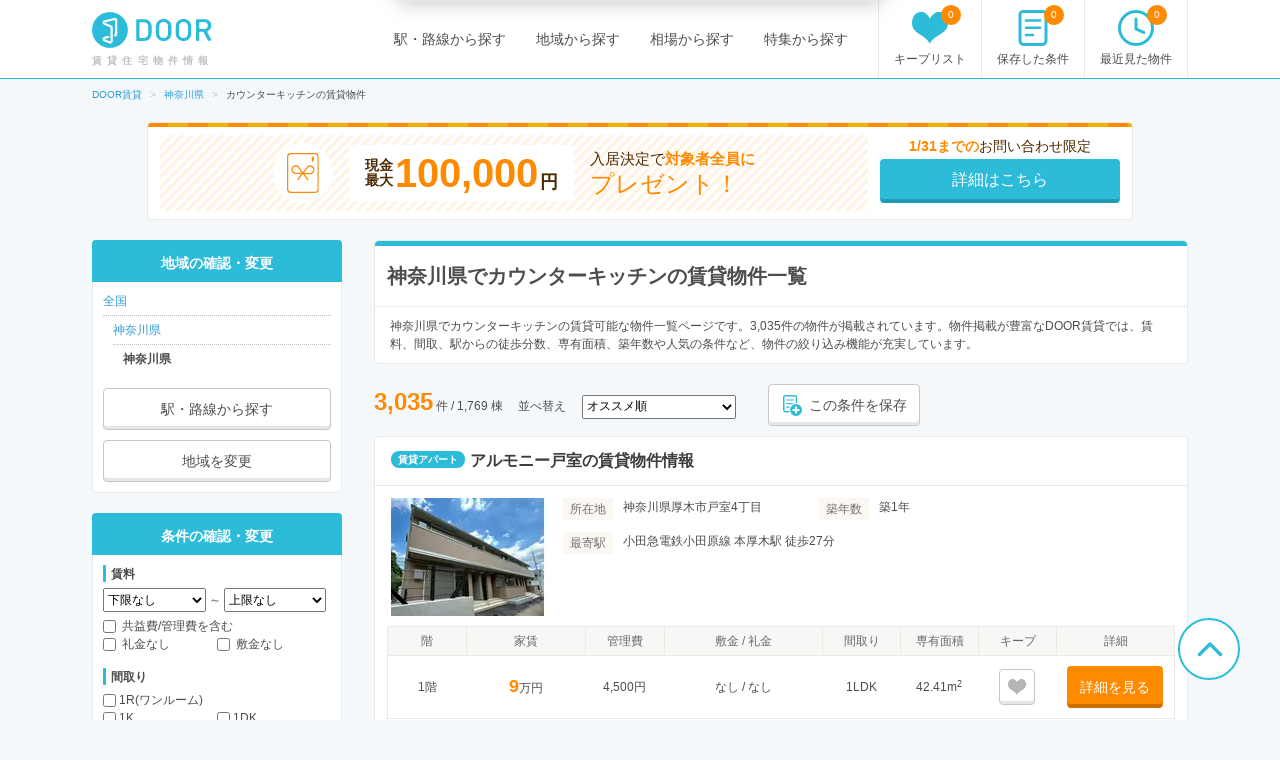

--- FILE ---
content_type: text/html; charset=utf-8
request_url: https://door.ac/specials/feature20/kanagawa/list
body_size: 41537
content:
<!DOCTYPE html><html lang="ja"><head><!-- / dataLayers --><script>
  window.dataLayer = window.dataLayer || [];
  window.dataLayer.push({ 'criteo_product_ids': ["8f7c8d21-9e03-5aea-83c2-25995590142b","a55740c9-e114-5bea-9dbd-825c1cea2528","a5f391bb-66b6-55d6-b1eb-90e4c4f561fe","611b3f33-7468-54f4-ae37-0b5143f81f50","414408df-a379-510e-ae46-e64549f1eee0","15f24702-7188-5368-bbca-dffbc4254f34","355cd673-9989-5c2d-a6c7-0ba278b4c8dd","fb8857b2-4db8-5736-8517-b591f91727be","5fc671b4-cd02-5bcf-bec1-d6c866d3b64b","8f56dc30-5e92-54ec-9fb3-884a13406957","0ad4e551-77f7-504a-943e-3669afaaef9d","71052722-4a76-5f68-8c0d-48322e098762","b529c363-095a-5661-a84a-83fa21168571","b1d62c9c-0ad4-538d-8891-6f5691418013","cbf16cc5-0541-5789-a0bd-2a425f325637","2b372687-2c71-5f5c-8a29-4476e7f8691e","b1db142c-d799-5817-b6d5-a330c1094861","45337426-2d92-5e43-9b7f-8cdd03a5a58e","b168e407-f71f-572f-8b09-15c84fb74397","7041bfd0-6903-533f-8bf8-0ec11b435f2a","59b80b7f-4898-5b78-b6b3-dea9c958f8e0","36f0e340-a62e-5e92-a686-9d26c94acda2","54e20403-084d-579e-87cc-9698d50100dd","acd2af48-e204-53da-a59c-7761bbdf59fb","5c10d9f7-8068-58d0-b850-66d61d24e814","46e8a51d-2600-5b88-85fe-f24c86377035","ae846b49-9fb9-5458-83e5-f2cfe537c4b6","608490cb-1c43-574b-b280-50ea59017807","d25d2fbe-9f1d-5325-ad2f-7eaa6935e75d","654c6bf9-d9b7-5c5b-94f8-c91d3a12abf3","3a3b3d7a-2346-5a50-a6e6-0547d7410d22","3d67d8da-a773-5c4e-8637-07234316605c","f6e206c8-ddeb-56ac-92aa-9f4803f490ef","255ed778-8419-50e3-b8fb-6f467e841da8","b4a918cb-53f5-5e3f-9c8b-181a569c306e","d73b09c2-dc0f-50e0-a624-0840a9ae27b5","5881cd04-5fe1-5e70-923d-683c3fdbe1a5","70fa0707-0568-52d4-9d2d-5602be0665a5","5d85a03c-41c0-54bf-864f-beab3e1b39a3","86c1bc11-de2d-5bc5-a7d8-56e1d0beb7a7","22376f3c-78db-5eef-ab9d-1dd646da1aa0","e8dfcefa-cd50-54a4-addb-cfc3d9eebe0a","cf5b48a6-108a-5eb1-8717-6bfb115174e0","469aa978-3ede-5353-a0ae-042574d4db08","a68bb03d-adad-5e88-91e3-32b580fc7b97","5567e2ef-c447-5222-8236-6406fc32b0c6","cb69a175-f727-58d5-be48-4c21dbf4d85d","687805a2-e174-55f9-97e9-09e7ba1271e4","49546606-62cb-5c01-98fe-e1173cf1b614","b964e65e-8f6e-513e-930a-958e9a814e0d","fd22d703-f347-552e-bf31-9d671e48c7f5","cb761083-5185-5f6b-b5c5-9a6237190a43","ff47b872-abac-5352-8f7a-09d507c1be63","9cf729d4-fc8f-57c4-9bc8-9b3ff8e09177","3dc923f2-2d8f-55ad-b692-8f199cec1c51","9f1c10bf-c586-59da-9185-8c2667de3489","01e57380-9ea2-5343-88df-be5061e3f376","d3fdaa8a-b951-5416-ad54-2cc81fbd30c4","5d6de059-12cd-5e4b-8964-707dd2d8d9f2","6e272d4b-6ad7-5df0-8c66-63c9c5967969","50453a30-1080-5a83-9147-39ca9904af33","2c6518df-edf7-54f6-94b7-94f2b10e449e","a983b9e4-ac4f-509f-8feb-9750d21b8e42","440434b6-226b-563b-9b4c-0733ab6d06dc","55095bfe-e5a1-5230-8b9f-cd227de5b320","d73f4509-5ce6-5ac0-8e4a-81b37ad35a92","83ca32e6-9a7c-587d-a0a8-6a3e6a586a48","87527445-da86-5381-8ddc-252c4cea023e","82bdea7c-b4ca-5b83-aec5-6f4dcdc02243","a1e89a67-96e5-583f-9b70-cfb0d177aaf2","3b8e9ee0-8d26-50f8-b116-c1f1da82cf2f"] });
</script><meta charset="UTF-8"><title>神奈川県でカウンターキッチンのおすすめ賃貸物件情報【DOOR賃貸】</title>
<meta name="description" content="【全物件お祝い金対象】神奈川県でカウンターキッチンの賃貸住宅(賃貸マンション・アパート・戸建賃貸)の物件一覧物件を掲載中。賃貸マンション、アパート、戸建賃貸の物件情報が日本最大級のDOOR賃貸なら、敷礼なし、ワンルームなどのこだわり条件で理想の物件が見つかります。">
<meta name="keywords" content="神奈川県,カウンターキッチン,door賃貸">
<link rel="canonical" href="https://door.ac/specials/feature20/kanagawa/list">
<link rel="next" href="/specials/feature20/kanagawa/list?page=2">
<meta property="og:title" content="神奈川県でカウンターキッチンのおすすめ賃貸物件情報【DOOR賃貸】">
<meta property="og:type" content="article">
<meta property="og:url" content="https://door.ac/specials/feature20/kanagawa/list">
<meta property="og:image" content="https://assets.door.ac/assets/common/facebook/door_icon-ecb1573d07bd059630dbd219bf593fad0aa41f0225768492cc78ee9658c6383b.png">
<meta property="og:content" content="【DOOR賃貸】賃貸(賃貸マンション・アパート・戸建賃貸)のお部屋探し">
<meta property="og:description" content="【全物件お祝い金対象】神奈川県でカウンターキッチンの賃貸住宅(賃貸マンション・アパート・戸建賃貸)の物件一覧物件を掲載中。賃貸マンション、アパート、戸建賃貸の物件情報が日本最大級のDOOR賃貸なら、敷礼なし、ワンルームなどのこだわり条件で理想の物件が見つかります。">
<meta property="fb:app_id" content="4844825578915185">
<meta name="twitter:card" content="summary">
<meta name="twitter:site" content="@DOOR89159045">
<meta name="twitter:title" content="神奈川県でカウンターキッチンのおすすめ賃貸物件情報【DOOR賃貸】">
<meta name="twitter:description" content="【全物件お祝い金対象】神奈川県でカウンターキッチンの賃貸住宅(賃貸マンション・アパート・戸建賃貸)の物件一覧物件を掲載中。賃貸マンション、アパート、戸建賃貸の物件情報が日本最大級のDOOR賃貸なら、敷礼なし、ワンルームなどのこだわり条件で理想の物件が見つかります。">
<meta name="twitter:image" content="https://assets.door.ac/assets/common/twitter/door-icon-2f2a3b57959b8d0f523cf352198446eb4e4ea0469b88aa552e8f1a208799a6cc.png"><!-- Google Optimize -->
<style>
  .async-hide { opacity: 0 !important }
</style>
<script>
  (function(a,s,y,n,c,h,i,d,e){s.className+=' '+y;h.start=1*new Date;h.end=i=function(){s.className=s.className.replace(RegExp(' ?'+y),'')};(a[n]=a[n]||[]).hide=h;setTimeout(function(){i();h.end=null},c);h.timeout=c;})(window,document.documentElement,'async-hide','dataLayer',4000,{'GTM-N4P7ZVN':true});
</script><script async="" src="https://www.googleoptimize.com/optimize.js?id=GTM-N4P7ZVN"></script><!-- End -- Google Optimize --><!-- Google Tag Manager -->
<script>
  (function(w,d,s,l,i){w[l]=w[l]||[];w[l].push({'gtm.start': new Date().getTime(),event:'gtm.js'});var f=d.getElementsByTagName(s)[0], j=d.createElement(s),dl=l!='dataLayer'?'&l='+l:'';j.async=true;j.src='https://www.googletagmanager.com/gtm.js?id='+i+dl;f.parentNode.insertBefore(j,f);})(window,document,'script','dataLayer','GTM-5BZX2VC');
</script>
<!-- End -- Google Tag Manager --><meta content="width=1160,maximum-scale=1.0" name="viewport"><link rel="stylesheet" media="screen" href="//assets.door.ac/assets/application_pc-8c7b0ee0b820ee76598217026a251a0680aa900f5173f4a5e536664373194b1e.css" /><!--  -->
<script>
  (function(w,d){
    w[d] = w[d] || {};
    w[d]['assetsUrl'] = w[d]['assetsUrl'] || {};
    w[d]['assetsUrl']['pc/buildings/map/icon_marker_bukken.svg']      = '//assets.door.ac/assets/pc/buildings/map/icon_marker_bukken-cf065b0273f0d4ca261f596d32ad50fc91f24d2ca52e1df7c1d64cc321c05b0b.svg';
    w[d]['assetsUrl']['pc/buildings/map/icon_destination.svg']        = '//assets.door.ac/assets/pc/buildings/map/icon_destination-4f7d5cd0f94aed51617f7bcdb5534430fad9fdde9030e87b0fe56f548e8d5f7b.svg';
    w[d]['assetsUrl']['pc/buildings/map/icon_marker_supermarket.svg'] = '//assets.door.ac/assets/pc/buildings/map/icon_marker_supermarket-1a2b5da4404b2c6363ee8507ba360c2b3020c44e21209d34eb74631130b8f833.svg';
    w[d]['assetsUrl']['pc/buildings/map/icon_marker_bank.svg']        = '//assets.door.ac/assets/pc/buildings/map/icon_marker_bank-4977165690b7da5ecb05ae31c30f18bb869783dedb19f3a1f279862de5fcc006.svg';
    w[d]['assetsUrl']['pc/buildings/map/icon_marker_convenience.svg'] = '//assets.door.ac/assets/pc/buildings/map/icon_marker_convenience-3f0afba9fa6915d4a423fdc4f52f14a1aafd85f8a07cfe4c2317feeebd6829b4.svg';
    w[d]['assetsUrl']['pc/buildings/map/icon_marker_police.svg']      = '//assets.door.ac/assets/pc/buildings/map/icon_marker_police-3dca6906dff70a9813b54a2852ce3e9e8d8888e98a345ab05548e07ea93f0a59.svg';
    w[d]['assetsUrl']['pc/buildings/map/icon_marker_school.svg']      = '//assets.door.ac/assets/pc/buildings/map/icon_marker_school-ae1daceeef3531fbeddd36962d8e3fe0dd7d3614f15dcc7f4b1d947c5ce0c82c.svg';
    w[d]['assetsUrl']['pc/buildings/map/icon_marker_restaurant.svg']  = '//assets.door.ac/assets/pc/buildings/map/icon_marker_restaurant-a9b2edd50b245e72aa382c3f53504cd5c8ad040fcd156d05e422d5f8b13c15eb.svg';
    w[d]['assetsUrl']['pc/buildings/map/icon_marker_hospital.svg']    = '//assets.door.ac/assets/pc/buildings/map/icon_marker_hospital-8cafe0c3522c94378c0f808deac1603f22b6c0391c3fb14d67cd2fabafdf0a1d.svg';
    w[d]['assetsUrl']['pc/stores/map/door_icon.png']                  = '//assets.door.ac/assets/pc/stores/map/door_icon-1b7189cdaf49a2e9b0d13edbc222dae41c5921070ac38544d86d9fbe53dd7057.png';
    w[d]['assetsUrl']['pc/maps/ajax-loader2.gif']                     = '//assets.door.ac/assets/pc/maps/ajax-loader2-5fddbab5bece4978c519471871eb5abd7a6bcc200746310dee96a4247da2c0b9.gif';
    w[d]['assetsUrl']['pc/maps/door_icon.png']                        = '//assets.door.ac/assets/pc/maps/door_icon-1b7189cdaf49a2e9b0d13edbc222dae41c5921070ac38544d86d9fbe53dd7057.png';
    w[d]['assetsUrl']['pc/maps/door_icon_on.png']                     = '//assets.door.ac/assets/pc/maps/door_icon_on-4da8d8fe6cdc8ca10c6267a18bc0a9a55e01b374bbd0d713089331876bf774e7.png';
    w[d]['assetsUrl']['smartphone/buildings/map/icon_marker_bukken.svg']      = '//assets.door.ac/assets/pc/buildings/map/icon_marker_bukken-cf065b0273f0d4ca261f596d32ad50fc91f24d2ca52e1df7c1d64cc321c05b0b.svg';
    w[d]['assetsUrl']['smartphone/buildings/map/icon_destination.svg']        = '//assets.door.ac/assets/pc/buildings/map/icon_destination-4f7d5cd0f94aed51617f7bcdb5534430fad9fdde9030e87b0fe56f548e8d5f7b.svg';
    w[d]['assetsUrl']['smartphone/buildings/map/icon_marker_supermarket.svg'] = '//assets.door.ac/assets/pc/buildings/map/icon_marker_supermarket-1a2b5da4404b2c6363ee8507ba360c2b3020c44e21209d34eb74631130b8f833.svg';
    w[d]['assetsUrl']['smartphone/buildings/map/icon_marker_bank.svg']        = '//assets.door.ac/assets/pc/buildings/map/icon_marker_bank-4977165690b7da5ecb05ae31c30f18bb869783dedb19f3a1f279862de5fcc006.svg';
    w[d]['assetsUrl']['smartphone/buildings/map/icon_marker_convenience.svg'] = '//assets.door.ac/assets/pc/buildings/map/icon_marker_convenience-3f0afba9fa6915d4a423fdc4f52f14a1aafd85f8a07cfe4c2317feeebd6829b4.svg';
    w[d]['assetsUrl']['smartphone/buildings/map/icon_marker_police.svg']      = '//assets.door.ac/assets/pc/buildings/map/icon_marker_police-3dca6906dff70a9813b54a2852ce3e9e8d8888e98a345ab05548e07ea93f0a59.svg';
    w[d]['assetsUrl']['smartphone/buildings/map/icon_marker_school.svg']      = '//assets.door.ac/assets/pc/buildings/map/icon_marker_school-ae1daceeef3531fbeddd36962d8e3fe0dd7d3614f15dcc7f4b1d947c5ce0c82c.svg';
    w[d]['assetsUrl']['smartphone/buildings/map/icon_marker_restaurant.svg']  = '//assets.door.ac/assets/pc/buildings/map/icon_marker_restaurant-a9b2edd50b245e72aa382c3f53504cd5c8ad040fcd156d05e422d5f8b13c15eb.svg';
    w[d]['assetsUrl']['smartphone/buildings/map/icon_marker_hospital.svg']    = '//assets.door.ac/assets/pc/buildings/map/icon_marker_hospital-8cafe0c3522c94378c0f808deac1603f22b6c0391c3fb14d67cd2fabafdf0a1d.svg';
    w[d]['assetsUrl']['smartphone/buildings/map/ajax-loader2.gif']            = '//assets.door.ac/assets/pc/maps/ajax-loader2-5fddbab5bece4978c519471871eb5abd7a6bcc200746310dee96a4247da2c0b9.gif';
    w[d]['assetsUrl']['smartphone/buildings/map/door_icon.png']               = '//assets.door.ac/assets/pc/maps/door_icon-1b7189cdaf49a2e9b0d13edbc222dae41c5921070ac38544d86d9fbe53dd7057.png';
    w[d]['assetsUrl']['smartphone/buildings/map/door_icon_on.png']            = '//assets.door.ac/assets/pc/maps/door_icon_on-4da8d8fe6cdc8ca10c6267a18bc0a9a55e01b374bbd0d713089331876bf774e7.png';
    w[d]['gkey'] = 'AIzaSyAA7dKFwWLQCdfzkBkQfZB-7aIdjlsgOkk';
    w[d]['fcmVapidKey'] = 'BA7VA-JYnmxCAgJPlY9F-l31q3XQNkKpSIgPd2GD5S7jsq0zo1Fxg2yvH8TdjWIzLZDIfmQ9MzJvJnWoGGDZXtU';
  }(window,'_door'));
</script><script src="//assets.door.ac/assets/application_pc-0a4473d05ae55212e0c3b9d57fc390cd1f88dc8c585d3c569c65b2212115c823.js" charset="UTF-8"></script><!-- Start Visual Website Optimizer Asynchronous Code -->
<script>
  var _vwo_code=(function(){
  var account_id=230234,
  settings_tolerance=2000,
  library_tolerance=2500,
  use_existing_jquery=false,
  // DO NOT EDIT BELOW THIS LINE
  f=false,d=document;return{use_existing_jquery:function(){return use_existing_jquery;},library_tolerance:function(){return library_tolerance;},finish:function(){if(!f){f=true;var a=d.getElementById('_vis_opt_path_hides');if(a)a.parentNode.removeChild(a);}},finished:function(){return f;},load:function(a){var b=d.createElement('script');b.src=a;b.type='text/javascript';b.innerText;b.onerror=function(){_vwo_code.finish();};d.getElementsByTagName('head')[0].appendChild(b);},init:function(){settings_timer=setTimeout('_vwo_code.finish()',settings_tolerance);var a=d.createElement('style'),b='body{opacity:0 !important;filter:alpha(opacity=0) !important;background:none !important;}',h=d.getElementsByTagName('head')[0];a.setAttribute('id','_vis_opt_path_hides');a.setAttribute('type','text/css');if(a.styleSheet)a.styleSheet.cssText=b;else a.appendChild(d.createTextNode(b));h.appendChild(a);this.load('//dev.visualwebsiteoptimizer.com/j.php?a='+account_id+'&u='+encodeURIComponent(d.URL)+'&r='+Math.random());return settings_timer;}};}());_vwo_settings_timer=_vwo_code.init();
</script>
<!-- End Visual Website Optimizer Asynchronous Code --><link href="/api/v2/manifest" rel="manifest"></head><body class="search-static" id="search"><div id="container"><!-- Google Tag Manager --><noscript><iframe height="0" src="https://www.googletagmanager.com/ns.html?id=GTM-5BZX2VC" style="display:none;visibility:hidden" width="0"></iframe></noscript><!-- End -- Google Tag Manager --><!-- Firebase Init -->
<script src="https://www.gstatic.com/firebasejs/8.2.6/firebase-app.js"></script>
<script src="https://www.gstatic.com/firebasejs/8.2.6/firebase-messaging.js"></script>
<script src="https://cdn.jsdelivr.net/npm/js-cookie@2/src/js.cookie.min.js"></script>
<script>
  const firebaseConfig = {
    apiKey: 'AIzaSyAuqkUrKIfmlWrDCcx-dv07RMDnaaCDsOk',
    authDomain: 'my-project-1529560475257.firebaseapp.com',
    databaseURL: 'https://my-project-1529560475257.firebaseio.com',
    projectId: 'my-project-1529560475257',
    storageBucket: '',
    messagingSenderId: '845100107092',
    appId: '1:845100107092:web:b161c7256d218d35a074c1'
  };
  firebase.initializeApp(firebaseConfig);
</script><header id="site-header"><div class="site-header-primary"><div class="site-logo_wrap"><a href="https://door.ac"><img width="120" height="40" alt="DOOR賃貸" src="//assets.door.ac/assets/common/door_logo-4adfa16390c617000328008410f763356a5c7c340541b59ce6e75540338f8235.svg" /></a><p class="site-name">賃貸住宅物件情報</p></div><div class="global-nav"><ul class="global-nav__primary"><li><a href="/line">駅・路線から探す</a></li><li><a href="/area">地域から探す</a></li><li><a href="/soba">相場から探す</a></li><li><a href="/specials">特集から探す</a></li></ul><ul class="global-nav__secondary"><li><a href="/chintai/favorites"><span class="global-nav__secondary__badge js-favorite-counter">0</span><span class="icon-with-text icon-with-text--vertical"><i class="icon-favorite"></i><span class="icon-text">キープリスト</span></span></a></li><li><a href="/search-conditions"><span class="global-nav__secondary__badge js-condition-counter">0</span><span class="icon-with-text icon-with-text--vertical"><i class="icon-condition"></i><span class="icon-text">保存した条件</span></span></a></li><li><a href="/histories"><span class="global-nav__secondary__badge js-history-counter">0</span><span class="icon-with-text icon-with-text--vertical"><i class="icon-history"></i><span class="icon-text">最近見た物件</span></span></a></li></ul></div></div></header><ol class="breadcrumbs" itemscope itemtype="http://schema.org/BreadcrumbList"><li itemscope="itemscope" itemprop="itemListElement" itemtype="http://schema.org/ListItem"><a itemprop="item" href="https://door.ac/"><span itemprop="name">DOOR賃貸</span></a><meta itemprop="position" content="1"></meta></li><li itemscope="itemscope" itemprop="itemListElement" itemtype="http://schema.org/ListItem"><a itemprop="item" href="https://door.ac/kanagawa"><span itemprop="name">神奈川県</span></a><meta itemprop="position" content="2"></meta></li><li itemscope="itemscope" itemprop="itemListElement" class="current" itemtype="http://schema.org/ListItem"><span itemprop="name">カウンターキッチンの賃貸物件</span><meta itemprop="position" content="3"></meta></li></ol>
<form class="new_cond" id="search-condition" data-prefectures="[14]" data-mcities="[]" data-cities="[]" data-zips="[]" data-lines="[]" data-stations="[]" data-companies="[]" action="/list" accept-charset="UTF-8" method="get"><input name="utf8" type="hidden" value="&#x2713;" /><input value="14" multiple="multiple" type="hidden" name="cond[prefectures][]" id="cond_prefectures" /><div class="content-row"><div class="iwaikin_top_banner"><a class="bnr-iwaikin-960x100" href="/info/iwaikin"><div class="bnr-iwaikin-960x100__price-wrap"><div class="bnr-iwaikin-960x100__img"><img src="//assets.door.ac/assets/common/iwaikin/iwaikin-img-d1b90cdef48b5f5213cba5dc4ecda390a591601349b191466825210e515e5139.svg" /></div><p class="bnr-iwaikin-960x100__price"><span class="bnr-iwaikin-960x100__max-text">現金<br>最大</span><strong class="bnr-iwaikin-960x100__max">100,000</strong><span class="bnr-iwaikin-960x100__yen">円</span></p><p class="bnr-iwaikin-960x100__all">入居決定で<strong>対象者全員に</strong><br><span class="bnr-iwaikin-960x100__present">プレゼント！</span></p></div><div class="bnr-iwaikin-960x100__button-wrap"><p class="bnr-iwaikin-960x100__period"><strong>1/31までの</strong>お問い合わせ限定</p><p class="bnr-iwaikin-960x100__button btn-primary">詳細はこちら</p></div></a></div><article id="content-body"><div class="heading-box"><div class="heading-box__head"><h1 class="heading-1">神奈川県でカウンターキッチンの賃貸物件一覧</h1></div><div class="heading-box__description">神奈川県でカウンターキッチンの賃貸可能な物件一覧ページです。3,035件の物件が掲載されています。物件掲載が豊富なDOOR賃貸では、賃料、間取、駅からの徒歩分数、専有面積、築年数や人気の条件など、物件の絞り込み機能が充実しています。</div></div><div class="search-result-near" id="extension-list-rooms-count"></div><div class="search-result-control"><div class="search-results"><strong class="emphasis-primary" id="js-list-rooms-count">3,035</strong>&nbsp;件&nbsp;/&nbsp;1,769 棟</div><div class="search-result-sort"><span class="search-result-sort__text">並べ替え</span><span class="search-result-sort__select"><select name="cond[sort]" id="cond_sort"><option selected="selected" value="-inquiry_price">オススメ順</option>
<option value="rent_with_admin_cost">家賃が安い順</option>
<option value="-rent_with_admin_cost">家賃が高い順</option>
<option value="-dimension">専有面積が広い順</option>
<option value="age">築年数が浅い順</option>
<option value="-created_date">データ登録日の新しい順</option></select></span></div><button class="btn-default btn--small js-condition-add" data-condition-id="0" type="button"><div class="icon-with-text"><div class="icon-stored-condition"></div><div class="icon-text">この条件を保存</div></div></button></div><div class="building-box"><div class="building-box__head"><div class="label">賃貸アパート</div><h2 class="heading"><a target="_blank" href="/buildings/52d8ec2a-38db-53e2-8f10-78003624def7">アルモニー戸室の賃貸物件情報</a></h2></div><div class="building-box__body"><div class="building-box__summary"><div class="building-box__summary-image"><img width="160" height="118" alt="アルモニー戸室" src="//img.door.ac/door-chintai/realestate/apamanshop2/img.apamanshop.com/fs/Original/img/images/5145481800/19668732_K0548_G1.jpg?sr.dw=640&amp;sr.dh=640/160x118-f1-q70-wp1" /></div><div class="building-box__summary-primary"><dl class="description-item"><dt><span class="label-property-item">所在地</span></dt><dd>神奈川県厚木市戸室4丁目</dd></dl><dl class="description-item"><dt><span class="label-property-item">築年数</span></dt><dd>築1年</dd></dl><dl class="description-item description-item--station"><dt><span class="label-property-item">最寄駅</span></dt><dd>小田急電鉄小田原線 本厚木駅 徒歩27分</dd></dl></div></div><div class=""><table class="table-secondary table--clickable js-table-clickable"><thead><tr class="table-head"><th>階</th><th class="table-head__rent">家賃</th><th>管理費</th><th class="table-head__shikikin">敷金 / 礼金</th><th>間取り</th><th>専有面積</th><th>キープ</th><th class="table-head__detail">詳細</th></tr></thead><tbody><tr><td>1階</td><td><em class="emphasis-primary" style="font-size: 18px;">9</em>万円</td><td>4,500円</td><td>なし&nbsp;/&nbsp;なし</td><td>1LDK</td><td>42.41m<sup>2</sup></td><td><button class="btn-default is-inactive js-favorite-toggle btn--compact" data-added-text="" data-favorite-id="158431701" data-removed-text="" id="" type="button"><i class="icon-favorite"></i><br><span class="js-favorite-text"></span></button></td><td><a class="btn-secondary btn--small" target="_blank" rel="nofollow" href="/buildings/52d8ec2a-38db-53e2-8f10-78003624def7/properties/8f7c8d21-9e03-5aea-83c2-25995590142b">詳細を見る</a></td></tr><tr><td>1階</td><td><em class="emphasis-primary" style="font-size: 18px;">8.9</em>万円</td><td>4,500円</td><td>なし&nbsp;/&nbsp;なし</td><td>1LDK</td><td>42.13m<sup>2</sup></td><td><button class="btn-default is-inactive js-favorite-toggle btn--compact" data-added-text="" data-favorite-id="158431700" data-removed-text="" id="" type="button"><i class="icon-favorite"></i><br><span class="js-favorite-text"></span></button></td><td><a class="btn-secondary btn--small" target="_blank" rel="nofollow" href="/buildings/52d8ec2a-38db-53e2-8f10-78003624def7/properties/a55740c9-e114-5bea-9dbd-825c1cea2528">詳細を見る</a></td></tr><tr><td>1階</td><td><em class="emphasis-primary" style="font-size: 18px;">8.9</em>万円</td><td>4,500円</td><td>なし&nbsp;/&nbsp;なし</td><td>1LDK</td><td>42.13m<sup>2</sup></td><td><button class="btn-default is-inactive js-favorite-toggle btn--compact" data-added-text="" data-favorite-id="158431702" data-removed-text="" id="" type="button"><i class="icon-favorite"></i><br><span class="js-favorite-text"></span></button></td><td><a class="btn-secondary btn--small" target="_blank" rel="nofollow" href="/buildings/52d8ec2a-38db-53e2-8f10-78003624def7/properties/a5f391bb-66b6-55d6-b1eb-90e4c4f561fe">詳細を見る</a></td></tr></tbody></table></div></div><p class="building-box__footer"><a target="_blank" href="/buildings/52d8ec2a-38db-53e2-8f10-78003624def7">アルモニー戸室の賃貸物件情報</a></p></div><div class="building-box"><div class="building-box__head"><div class="label">賃貸アパート</div><h2 class="heading"><a target="_blank" href="/buildings/5f27cb1b-bbac-567e-b3cb-102ccf940f37">スマートヴィラウノモリの賃貸物件情報</a></h2></div><div class="building-box__body"><div class="building-box__summary"><div class="building-box__summary-image"><img width="160" height="118" alt="スマートヴィラウノモリ" src="//img.door.ac/door-chintai/realestate/suumo/012/100480887012/100480887012_go.jpg/160x118-f1-q70-wp1" /></div><div class="building-box__summary-primary"><dl class="description-item"><dt><span class="label-property-item">所在地</span></dt><dd>神奈川県相模原市南区鵜野森</dd></dl><dl class="description-item"><dt><span class="label-property-item">築年数</span></dt><dd>築1年</dd></dl><dl class="description-item description-item--station"><dt><span class="label-property-item">最寄駅</span></dt><dd>小田急線 町田駅 徒歩13分<br>ＪＲ横浜線 町田駅 徒歩14分<br>小田急線 相模大野駅 徒歩23分</dd></dl></div></div><div class=""><table class="table-secondary table--clickable js-table-clickable"><thead><tr class="table-head"><th>階</th><th class="table-head__rent">家賃</th><th>管理費</th><th class="table-head__shikikin">敷金 / 礼金</th><th>間取り</th><th>専有面積</th><th>キープ</th><th class="table-head__detail">詳細</th></tr></thead><tbody><tr><td>1階</td><td><em class="emphasis-primary" style="font-size: 18px;">6.8</em>万円</td><td>2,000円</td><td>6.8万円&nbsp;/&nbsp;6.8万円</td><td>1K</td><td>19.62m<sup>2</sup></td><td><button class="btn-default is-inactive js-favorite-toggle btn--compact" data-added-text="" data-favorite-id="158245310" data-removed-text="" id="" type="button"><i class="icon-favorite"></i><br><span class="js-favorite-text"></span></button></td><td><a class="btn-secondary btn--small" target="_blank" rel="nofollow" href="/buildings/5f27cb1b-bbac-567e-b3cb-102ccf940f37/properties/611b3f33-7468-54f4-ae37-0b5143f81f50">詳細を見る</a></td></tr><tr><td>1階</td><td><em class="emphasis-primary" style="font-size: 18px;">6.8</em>万円</td><td>2,000円</td><td>6.8万円&nbsp;/&nbsp;6.8万円</td><td>1K</td><td>19.49m<sup>2</sup></td><td><button class="btn-default is-inactive js-favorite-toggle btn--compact" data-added-text="" data-favorite-id="158245305" data-removed-text="" id="" type="button"><i class="icon-favorite"></i><br><span class="js-favorite-text"></span></button></td><td><a class="btn-secondary btn--small" target="_blank" rel="nofollow" href="/buildings/5f27cb1b-bbac-567e-b3cb-102ccf940f37/properties/414408df-a379-510e-ae46-e64549f1eee0">詳細を見る</a></td></tr></tbody></table></div></div><p class="building-box__footer"><a target="_blank" href="/buildings/5f27cb1b-bbac-567e-b3cb-102ccf940f37">スマートヴィラウノモリの賃貸物件情報</a></p></div><div class="building-box"><div class="building-box__head"><div class="label">賃貸アパート</div><h2 class="heading"><a target="_blank" href="/buildings/dfa1174e-a810-51a6-9bc8-9a117e93417c">グラン・クレールの賃貸物件情報</a></h2></div><div class="building-box__body"><div class="building-box__summary"><div class="building-box__summary-image"><img width="160" height="118" alt="グラン・クレール" src="//img.door.ac/door-chintai/realestate/suumo/098/100478681098/100478681098_go.jpg/160x118-f1-q70-wp1" /></div><div class="building-box__summary-primary"><dl class="description-item"><dt><span class="label-property-item">所在地</span></dt><dd>神奈川県相模原市中央区共和</dd></dl><dl class="description-item"><dt><span class="label-property-item">築年数</span></dt><dd>築2年</dd></dl><dl class="description-item description-item--station"><dt><span class="label-property-item">最寄駅</span></dt><dd>ＪＲ横浜線 淵野辺駅 徒歩7分<br>ＪＲ横浜線 矢部駅 徒歩18分<br>ＪＲ横浜線 古淵駅 徒歩36分</dd></dl></div></div><div class=""><table class="table-secondary table--clickable js-table-clickable"><thead><tr class="table-head"><th>階</th><th class="table-head__rent">家賃</th><th>管理費</th><th class="table-head__shikikin">敷金 / 礼金</th><th>間取り</th><th>専有面積</th><th>キープ</th><th class="table-head__detail">詳細</th></tr></thead><tbody><tr><td>3階</td><td><em class="emphasis-primary" style="font-size: 18px;">16</em>万円</td><td>6,000円</td><td>32万円&nbsp;/&nbsp;16万円</td><td>2LDK</td><td>59.53m<sup>2</sup></td><td><button class="btn-default is-inactive js-favorite-toggle btn--compact" data-added-text="" data-favorite-id="158214444" data-removed-text="" id="" type="button"><i class="icon-favorite"></i><br><span class="js-favorite-text"></span></button></td><td><a class="btn-secondary btn--small" target="_blank" rel="nofollow" href="/buildings/dfa1174e-a810-51a6-9bc8-9a117e93417c/properties/15f24702-7188-5368-bbca-dffbc4254f34">詳細を見る</a></td></tr><tr><td>1階</td><td><em class="emphasis-primary" style="font-size: 18px;">14</em>万円</td><td>6,000円</td><td>28万円&nbsp;/&nbsp;14万円</td><td>2LDK</td><td>58.67m<sup>2</sup></td><td><button class="btn-default is-inactive js-favorite-toggle btn--compact" data-added-text="" data-favorite-id="158214437" data-removed-text="" id="" type="button"><i class="icon-favorite"></i><br><span class="js-favorite-text"></span></button></td><td><a class="btn-secondary btn--small" target="_blank" rel="nofollow" href="/buildings/dfa1174e-a810-51a6-9bc8-9a117e93417c/properties/355cd673-9989-5c2d-a6c7-0ba278b4c8dd">詳細を見る</a></td></tr><tr><td>1階</td><td><em class="emphasis-primary" style="font-size: 18px;">12.5</em>万円</td><td>6,000円</td><td>25万円&nbsp;/&nbsp;12.5万円</td><td>1LDK</td><td>50.1m<sup>2</sup></td><td><button class="btn-default is-inactive js-favorite-toggle btn--compact" data-added-text="" data-favorite-id="158214436" data-removed-text="" id="" type="button"><i class="icon-favorite"></i><br><span class="js-favorite-text"></span></button></td><td><a class="btn-secondary btn--small" target="_blank" rel="nofollow" href="/buildings/dfa1174e-a810-51a6-9bc8-9a117e93417c/properties/fb8857b2-4db8-5736-8517-b591f91727be">詳細を見る</a></td></tr></tbody></table></div></div><p class="building-box__footer"><a target="_blank" href="/buildings/dfa1174e-a810-51a6-9bc8-9a117e93417c">グラン・クレールの賃貸物件情報</a></p></div><div class="building-box"><div class="building-box__head"><div class="label">賃貸アパート</div><h2 class="heading"><a target="_blank" href="/buildings/85566457-6cb5-5082-9d58-7759e2e95d0e">KOTIHARU C棟の賃貸物件情報</a></h2></div><div class="building-box__body"><div class="building-box__summary"><div class="building-box__summary-image"><img width="160" height="118" alt="KOTIHARU C棟" src="//img.door.ac/door-chintai/realestate/suumo/856/100478833856/100478833856_go.jpg/160x118-f1-q70-wp1" /></div><div class="building-box__summary-primary"><dl class="description-item"><dt><span class="label-property-item">所在地</span></dt><dd>神奈川県大和市下鶴間</dd></dl><dl class="description-item"><dt><span class="label-property-item">築年数</span></dt><dd>築1年</dd></dl><dl class="description-item description-item--station"><dt><span class="label-property-item">最寄駅</span></dt><dd>東急田園都市線 つきみ野駅 徒歩16分<br>東急田園都市線 南町田グランベリーパーク駅 徒歩22分<br>東急田園都市線 中央林間駅 徒歩28分</dd></dl></div></div><div class=""><table class="table-secondary table--clickable js-table-clickable"><thead><tr class="table-head"><th>階</th><th class="table-head__rent">家賃</th><th>管理費</th><th class="table-head__shikikin">敷金 / 礼金</th><th>間取り</th><th>専有面積</th><th>キープ</th><th class="table-head__detail">詳細</th></tr></thead><tbody><tr><td>2階</td><td><em class="emphasis-primary" style="font-size: 18px;">14.3</em>万円</td><td>6,000円</td><td>14.3万円&nbsp;/&nbsp;14.3万円</td><td>3LDK</td><td>62m<sup>2</sup></td><td><button class="btn-default is-inactive js-favorite-toggle btn--compact" data-added-text="" data-favorite-id="158178105" data-removed-text="" id="" type="button"><i class="icon-favorite"></i><br><span class="js-favorite-text"></span></button></td><td><a class="btn-secondary btn--small" target="_blank" rel="nofollow" href="/buildings/85566457-6cb5-5082-9d58-7759e2e95d0e/properties/5fc671b4-cd02-5bcf-bec1-d6c866d3b64b">詳細を見る</a></td></tr><tr><td>1階</td><td><em class="emphasis-primary" style="font-size: 18px;">14.3</em>万円</td><td>6,000円</td><td>14.3万円&nbsp;/&nbsp;14.3万円</td><td>3LDK</td><td>62m<sup>2</sup></td><td><button class="btn-default is-inactive js-favorite-toggle btn--compact" data-added-text="" data-favorite-id="158131843" data-removed-text="" id="" type="button"><i class="icon-favorite"></i><br><span class="js-favorite-text"></span></button></td><td><a class="btn-secondary btn--small" target="_blank" rel="nofollow" href="/buildings/85566457-6cb5-5082-9d58-7759e2e95d0e/properties/8f56dc30-5e92-54ec-9fb3-884a13406957">詳細を見る</a></td></tr></tbody></table></div></div><p class="building-box__footer"><a target="_blank" href="/buildings/85566457-6cb5-5082-9d58-7759e2e95d0e">KOTIHARU C棟の賃貸物件情報</a></p></div><div class="building-box"><div class="building-box__head"><div class="label">賃貸アパート</div><h2 class="heading"><a target="_blank" href="/buildings/c86873fe-827e-5562-990b-6c9ddd45c270">HALELEAの賃貸物件情報</a></h2></div><div class="building-box__body"><div class="building-box__summary"><div class="building-box__summary-image"><img width="160" height="118" alt="HALELEA" src="//img.door.ac/door-chintai/realestate/housecom/img-hc.s3-ap-northeast-1.amazonaws.com/img/room/12818/12818718/12818718_2.jpg/160x118-f1-q70-wp1" /></div><div class="building-box__summary-primary"><dl class="description-item"><dt><span class="label-property-item">所在地</span></dt><dd>神奈川県横浜市鶴見区東寺尾2丁目</dd></dl><dl class="description-item"><dt><span class="label-property-item">築年数</span></dt><dd>築1年</dd></dl><dl class="description-item description-item--station"><dt><span class="label-property-item">最寄駅</span></dt><dd>京浜急行電鉄本線 生麦駅 徒歩16分</dd></dl></div></div><div class=""><table class="table-secondary table--clickable js-table-clickable"><thead><tr class="table-head"><th>階</th><th class="table-head__rent">家賃</th><th>管理費</th><th class="table-head__shikikin">敷金 / 礼金</th><th>間取り</th><th>専有面積</th><th>キープ</th><th class="table-head__detail">詳細</th></tr></thead><tbody><tr><td>1階</td><td><em class="emphasis-primary" style="font-size: 18px;">18.5</em>万円</td><td>3,000円</td><td>18.5万円&nbsp;/&nbsp;18.5万円</td><td>1LDK</td><td>51.75m<sup>2</sup></td><td><button class="btn-default is-inactive js-favorite-toggle btn--compact" data-added-text="" data-favorite-id="158540672" data-removed-text="" id="" type="button"><i class="icon-favorite"></i><br><span class="js-favorite-text"></span></button></td><td><a class="btn-secondary btn--small" target="_blank" rel="nofollow" href="/buildings/c86873fe-827e-5562-990b-6c9ddd45c270/properties/0ad4e551-77f7-504a-943e-3669afaaef9d">詳細を見る</a></td></tr></tbody></table></div></div><p class="building-box__footer"><a target="_blank" href="/buildings/c86873fe-827e-5562-990b-6c9ddd45c270">HALELEAの賃貸物件情報</a></p></div><div class="building-box"><div class="building-box__head"><div class="label">賃貸マンション</div><h2 class="heading"><a target="_blank" href="/buildings/cfe64467-a613-5633-8fb2-d3c75a222887">フィレ・デ・フルールの賃貸物件情報</a></h2></div><div class="building-box__body"><div class="building-box__summary"><div class="building-box__summary-image"><img width="160" height="118" alt="フィレ・デ・フルール" src="//img.door.ac/door-chintai/realestate/housecom/img-hc.s3-ap-northeast-1.amazonaws.com/img/room/13408/13408706/13408706_2.jpg/160x118-f1-q70-wp1" /></div><div class="building-box__summary-primary"><dl class="description-item"><dt><span class="label-property-item">所在地</span></dt><dd>神奈川県相模原市南区相模大野7丁目</dd></dl><dl class="description-item"><dt><span class="label-property-item">築年数</span></dt><dd>築1年</dd></dl><dl class="description-item description-item--station"><dt><span class="label-property-item">最寄駅</span></dt><dd>小田急電鉄小田原線 相模大野駅 徒歩6分<br>小田急電鉄江ノ島線 東林間駅 徒歩18分</dd></dl></div></div><div class=""><table class="table-secondary table--clickable js-table-clickable"><thead><tr class="table-head"><th>階</th><th class="table-head__rent">家賃</th><th>管理費</th><th class="table-head__shikikin">敷金 / 礼金</th><th>間取り</th><th>専有面積</th><th>キープ</th><th class="table-head__detail">詳細</th></tr></thead><tbody><tr><td>5階</td><td><em class="emphasis-primary" style="font-size: 18px;">17.4</em>万円</td><td>1万円</td><td>17.4万円&nbsp;/&nbsp;17.4万円</td><td>2LDK</td><td>56.74m<sup>2</sup></td><td><button class="btn-default is-inactive js-favorite-toggle btn--compact" data-added-text="" data-favorite-id="159423617" data-removed-text="" id="" type="button"><i class="icon-favorite"></i><br><span class="js-favorite-text"></span></button></td><td><a class="btn-secondary btn--small" target="_blank" rel="nofollow" href="/buildings/cfe64467-a613-5633-8fb2-d3c75a222887/properties/71052722-4a76-5f68-8c0d-48322e098762">詳細を見る</a></td></tr><tr><td>5階</td><td><em class="emphasis-primary" style="font-size: 18px;">17.2</em>万円</td><td>1万円</td><td>17.2万円&nbsp;/&nbsp;17.2万円</td><td>2LDK</td><td>54.44m<sup>2</sup></td><td><button class="btn-default is-inactive js-favorite-toggle btn--compact" data-added-text="" data-favorite-id="159423615" data-removed-text="" id="" type="button"><i class="icon-favorite"></i><br><span class="js-favorite-text"></span></button></td><td><a class="btn-secondary btn--small" target="_blank" rel="nofollow" href="/buildings/cfe64467-a613-5633-8fb2-d3c75a222887/properties/b529c363-095a-5661-a84a-83fa21168571">詳細を見る</a></td></tr><tr><td>4階</td><td><em class="emphasis-primary" style="font-size: 18px;">17</em>万円</td><td>1万円</td><td>17万円&nbsp;/&nbsp;17万円</td><td>2LDK</td><td>54.44m<sup>2</sup></td><td><button class="btn-default is-inactive js-favorite-toggle btn--compact" data-added-text="" data-favorite-id="159423618" data-removed-text="" id="" type="button"><i class="icon-favorite"></i><br><span class="js-favorite-text"></span></button></td><td><a class="btn-secondary btn--small" target="_blank" rel="nofollow" href="/buildings/cfe64467-a613-5633-8fb2-d3c75a222887/properties/b1d62c9c-0ad4-538d-8891-6f5691418013">詳細を見る</a></td></tr><tr><td>3階</td><td><em class="emphasis-primary" style="font-size: 18px;">17.1</em>万円</td><td>1万円</td><td>17.1万円&nbsp;/&nbsp;17.1万円</td><td>2LDK</td><td>56.74m<sup>2</sup></td><td><button class="btn-default is-inactive js-favorite-toggle btn--compact" data-added-text="" data-favorite-id="159423620" data-removed-text="" id="" type="button"><i class="icon-favorite"></i><br><span class="js-favorite-text"></span></button></td><td><a class="btn-secondary btn--small" target="_blank" rel="nofollow" href="/buildings/cfe64467-a613-5633-8fb2-d3c75a222887/properties/cbf16cc5-0541-5789-a0bd-2a425f325637">詳細を見る</a></td></tr><tr><td>3階</td><td><em class="emphasis-primary" style="font-size: 18px;">16.9</em>万円</td><td>1万円</td><td>16.9万円&nbsp;/&nbsp;16.9万円</td><td>2LDK</td><td>54.44m<sup>2</sup></td><td><button class="btn-default is-inactive js-favorite-toggle btn--compact" data-added-text="" data-favorite-id="159423616" data-removed-text="" id="" type="button"><i class="icon-favorite"></i><br><span class="js-favorite-text"></span></button></td><td><a class="btn-secondary btn--small" target="_blank" rel="nofollow" href="/buildings/cfe64467-a613-5633-8fb2-d3c75a222887/properties/2b372687-2c71-5f5c-8a29-4476e7f8691e">詳細を見る</a></td></tr><tr><td>2階</td><td><em class="emphasis-primary" style="font-size: 18px;">17</em>万円</td><td>1万円</td><td>17万円&nbsp;/&nbsp;17万円</td><td>2LDK</td><td>56.74m<sup>2</sup></td><td><button class="btn-default is-inactive js-favorite-toggle btn--compact" data-added-text="" data-favorite-id="159423608" data-removed-text="" id="" type="button"><i class="icon-favorite"></i><br><span class="js-favorite-text"></span></button></td><td><a class="btn-secondary btn--small" target="_blank" rel="nofollow" href="/buildings/cfe64467-a613-5633-8fb2-d3c75a222887/properties/b1db142c-d799-5817-b6d5-a330c1094861">詳細を見る</a></td></tr><tr><td>2階</td><td><em class="emphasis-primary" style="font-size: 18px;">17.2</em>万円</td><td>1万円</td><td>17.2万円&nbsp;/&nbsp;17.2万円</td><td>2LDK</td><td>56.07m<sup>2</sup></td><td><button class="btn-default is-inactive js-favorite-toggle btn--compact" data-added-text="" data-favorite-id="159423625" data-removed-text="" id="" type="button"><i class="icon-favorite"></i><br><span class="js-favorite-text"></span></button></td><td><a class="btn-secondary btn--small" target="_blank" rel="nofollow" href="/buildings/cfe64467-a613-5633-8fb2-d3c75a222887/properties/45337426-2d92-5e43-9b7f-8cdd03a5a58e">詳細を見る</a></td></tr><tr><td>2階</td><td><em class="emphasis-primary" style="font-size: 18px;">17.2</em>万円</td><td>1万円</td><td>17.2万円&nbsp;/&nbsp;17.2万円</td><td>2LDK</td><td>54.46m<sup>2</sup></td><td><button class="btn-default is-inactive js-favorite-toggle btn--compact" data-added-text="" data-favorite-id="159423609" data-removed-text="" id="" type="button"><i class="icon-favorite"></i><br><span class="js-favorite-text"></span></button></td><td><a class="btn-secondary btn--small" target="_blank" rel="nofollow" href="/buildings/cfe64467-a613-5633-8fb2-d3c75a222887/properties/b168e407-f71f-572f-8b09-15c84fb74397">詳細を見る</a></td></tr><tr><td>1階</td><td><em class="emphasis-primary" style="font-size: 18px;">16.7</em>万円</td><td>1万円</td><td>16.7万円&nbsp;/&nbsp;16.7万円</td><td>2LDK</td><td>56.74m<sup>2</sup></td><td><button class="btn-default is-inactive js-favorite-toggle btn--compact" data-added-text="" data-favorite-id="159423622" data-removed-text="" id="" type="button"><i class="icon-favorite"></i><br><span class="js-favorite-text"></span></button></td><td><a class="btn-secondary btn--small" target="_blank" rel="nofollow" href="/buildings/cfe64467-a613-5633-8fb2-d3c75a222887/properties/7041bfd0-6903-533f-8bf8-0ec11b435f2a">詳細を見る</a></td></tr><tr><td>1階</td><td><em class="emphasis-primary" style="font-size: 18px;">16.7</em>万円</td><td>1万円</td><td>16.7万円&nbsp;/&nbsp;16.7万円</td><td>2LDK</td><td>56.07m<sup>2</sup></td><td><button class="btn-default is-inactive js-favorite-toggle btn--compact" data-added-text="" data-favorite-id="159423611" data-removed-text="" id="" type="button"><i class="icon-favorite"></i><br><span class="js-favorite-text"></span></button></td><td><a class="btn-secondary btn--small" target="_blank" rel="nofollow" href="/buildings/cfe64467-a613-5633-8fb2-d3c75a222887/properties/59b80b7f-4898-5b78-b6b3-dea9c958f8e0">詳細を見る</a></td></tr><tr><td>1階</td><td><em class="emphasis-primary" style="font-size: 18px;">16.9</em>万円</td><td>1万円</td><td>16.9万円&nbsp;/&nbsp;16.9万円</td><td>2LDK</td><td>54.46m<sup>2</sup></td><td><button class="btn-default is-inactive js-favorite-toggle btn--compact" data-added-text="" data-favorite-id="159423610" data-removed-text="" id="" type="button"><i class="icon-favorite"></i><br><span class="js-favorite-text"></span></button></td><td><a class="btn-secondary btn--small" target="_blank" rel="nofollow" href="/buildings/cfe64467-a613-5633-8fb2-d3c75a222887/properties/36f0e340-a62e-5e92-a686-9d26c94acda2">詳細を見る</a></td></tr><tr><td>1階</td><td><em class="emphasis-primary" style="font-size: 18px;">16.5</em>万円</td><td>1万円</td><td>16.5万円&nbsp;/&nbsp;16.5万円</td><td>2LDK</td><td>54.44m<sup>2</sup></td><td><button class="btn-default is-inactive js-favorite-toggle btn--compact" data-added-text="" data-favorite-id="159423623" data-removed-text="" id="" type="button"><i class="icon-favorite"></i><br><span class="js-favorite-text"></span></button></td><td><a class="btn-secondary btn--small" target="_blank" rel="nofollow" href="/buildings/cfe64467-a613-5633-8fb2-d3c75a222887/properties/54e20403-084d-579e-87cc-9698d50100dd">詳細を見る</a></td></tr></tbody></table></div></div><p class="building-box__footer"><a target="_blank" href="/buildings/cfe64467-a613-5633-8fb2-d3c75a222887">フィレ・デ・フルールの賃貸物件情報</a></p></div><div class="building-box"><div class="building-box__head"><div class="label">賃貸アパート</div><h2 class="heading"><a target="_blank" href="/buildings/1784b1e6-e59c-57cb-a7c8-b3ef19d5ad43">クイーンズ6の賃貸物件情報</a></h2></div><div class="building-box__body"><div class="building-box__summary"><div class="building-box__summary-image"><img width="160" height="118" alt="クイーンズ6" src="//img.door.ac/door-chintai/realestate/housecom/img-hc.s3-ap-northeast-1.amazonaws.com/img/room/14057/14057683/14057683_2.jpg/160x118-f1-q70-wp1" /></div><div class="building-box__summary-primary"><dl class="description-item"><dt><span class="label-property-item">所在地</span></dt><dd>神奈川県海老名市河原口2丁目</dd></dl><dl class="description-item"><dt><span class="label-property-item">築年数</span></dt><dd>新築</dd></dl><dl class="description-item description-item--station"><dt><span class="label-property-item">最寄駅</span></dt><dd>相模線 厚木駅 徒歩6分</dd></dl></div></div><div class=""><table class="table-secondary table--clickable js-table-clickable"><thead><tr class="table-head"><th>階</th><th class="table-head__rent">家賃</th><th>管理費</th><th class="table-head__shikikin">敷金 / 礼金</th><th>間取り</th><th>専有面積</th><th>キープ</th><th class="table-head__detail">詳細</th></tr></thead><tbody><tr><td>3階</td><td><em class="emphasis-primary" style="font-size: 18px;">12.8</em>万円</td><td>1万円</td><td>12.8万円&nbsp;/&nbsp;12.8万円</td><td>1LDK</td><td>56m<sup>2</sup></td><td><button class="btn-default is-inactive js-favorite-toggle btn--compact" data-added-text="" data-favorite-id="159608456" data-removed-text="" id="" type="button"><i class="icon-favorite"></i><br><span class="js-favorite-text"></span></button></td><td><a class="btn-secondary btn--small" target="_blank" rel="nofollow" href="/buildings/1784b1e6-e59c-57cb-a7c8-b3ef19d5ad43/properties/acd2af48-e204-53da-a59c-7761bbdf59fb">詳細を見る</a></td></tr><tr><td>2階</td><td><em class="emphasis-primary" style="font-size: 18px;">12.6</em>万円</td><td>1万円</td><td>12.6万円&nbsp;/&nbsp;12.6万円</td><td>1LDK</td><td>52m<sup>2</sup></td><td><button class="btn-default is-inactive js-favorite-toggle btn--compact" data-added-text="" data-favorite-id="159608732" data-removed-text="" id="" type="button"><i class="icon-favorite"></i><br><span class="js-favorite-text"></span></button></td><td><a class="btn-secondary btn--small" target="_blank" rel="nofollow" href="/buildings/1784b1e6-e59c-57cb-a7c8-b3ef19d5ad43/properties/5c10d9f7-8068-58d0-b850-66d61d24e814">詳細を見る</a></td></tr><tr><td>2階</td><td><em class="emphasis-primary" style="font-size: 18px;">12.4</em>万円</td><td>1万円</td><td>12.4万円&nbsp;/&nbsp;12.4万円</td><td>1LDK</td><td>50m<sup>2</sup></td><td><button class="btn-default is-inactive js-favorite-toggle btn--compact" data-added-text="" data-favorite-id="159608733" data-removed-text="" id="" type="button"><i class="icon-favorite"></i><br><span class="js-favorite-text"></span></button></td><td><a class="btn-secondary btn--small" target="_blank" rel="nofollow" href="/buildings/1784b1e6-e59c-57cb-a7c8-b3ef19d5ad43/properties/46e8a51d-2600-5b88-85fe-f24c86377035">詳細を見る</a></td></tr></tbody></table></div></div><p class="building-box__footer"><a target="_blank" href="/buildings/1784b1e6-e59c-57cb-a7c8-b3ef19d5ad43">クイーンズ6の賃貸物件情報</a></p></div><div class="building-box"><div class="building-box__head"><div class="label">賃貸マンション</div><h2 class="heading"><a target="_blank" href="/buildings/5db0e68d-8e5f-5434-9d15-25c07a75532f">グレーシアフィット藤沢鵠沼の賃貸物件情報</a></h2></div><div class="building-box__body"><div class="building-box__summary"><div class="building-box__summary-image"><img width="160" height="118" alt="グレーシアフィット藤沢鵠沼" src="//img.door.ac/door-chintai/realestate/housecom/img-hc.s3-ap-northeast-1.amazonaws.com/img/room/14077/14077611/14077611_2.jpg/160x118-f1-q70-wp1" /></div><div class="building-box__summary-primary"><dl class="description-item"><dt><span class="label-property-item">所在地</span></dt><dd>神奈川県藤沢市鵠沼石上2丁目</dd></dl><dl class="description-item"><dt><span class="label-property-item">築年数</span></dt><dd>築1年</dd></dl><dl class="description-item description-item--station"><dt><span class="label-property-item">最寄駅</span></dt><dd>江ノ島電鉄 石上駅 徒歩6分<br>東海道本線 藤沢駅 徒歩7分</dd></dl></div></div><div class=""><table class="table-secondary table--clickable js-table-clickable"><thead><tr class="table-head"><th>階</th><th class="table-head__rent">家賃</th><th>管理費</th><th class="table-head__shikikin">敷金 / 礼金</th><th>間取り</th><th>専有面積</th><th>キープ</th><th class="table-head__detail">詳細</th></tr></thead><tbody><tr><td>11階</td><td><em class="emphasis-primary" style="font-size: 18px;">21.8</em>万円</td><td>2万円</td><td>21.8万円&nbsp;/&nbsp;21.8万円</td><td>2LDK</td><td>42.88m<sup>2</sup></td><td><button class="btn-default is-inactive js-favorite-toggle btn--compact" data-added-text="" data-favorite-id="159989572" data-removed-text="" id="" type="button"><i class="icon-favorite"></i><br><span class="js-favorite-text"></span></button></td><td><a class="btn-secondary btn--small" target="_blank" rel="nofollow" href="/buildings/5db0e68d-8e5f-5434-9d15-25c07a75532f/properties/ae846b49-9fb9-5458-83e5-f2cfe537c4b6">詳細を見る</a></td></tr><tr><td>11階</td><td><em class="emphasis-primary" style="font-size: 18px;">13.8</em>万円</td><td>1.5万円</td><td>13.8万円&nbsp;/&nbsp;13.8万円</td><td>1LDK</td><td>31.11m<sup>2</sup></td><td><button class="btn-default is-inactive js-favorite-toggle btn--compact" data-added-text="" data-favorite-id="159989573" data-removed-text="" id="" type="button"><i class="icon-favorite"></i><br><span class="js-favorite-text"></span></button></td><td><a class="btn-secondary btn--small" target="_blank" rel="nofollow" href="/buildings/5db0e68d-8e5f-5434-9d15-25c07a75532f/properties/608490cb-1c43-574b-b280-50ea59017807">詳細を見る</a></td></tr><tr><td>11階</td><td><em class="emphasis-primary" style="font-size: 18px;">13.3</em>万円</td><td>1.5万円</td><td>13.3万円&nbsp;/&nbsp;13.3万円</td><td>1LDK</td><td>31.11m<sup>2</sup></td><td><button class="btn-default is-inactive js-favorite-toggle btn--compact" data-added-text="" data-favorite-id="159989571" data-removed-text="" id="" type="button"><i class="icon-favorite"></i><br><span class="js-favorite-text"></span></button></td><td><a class="btn-secondary btn--small" target="_blank" rel="nofollow" href="/buildings/5db0e68d-8e5f-5434-9d15-25c07a75532f/properties/d25d2fbe-9f1d-5325-ad2f-7eaa6935e75d">詳細を見る</a></td></tr><tr><td>10階</td><td><em class="emphasis-primary" style="font-size: 18px;">19.8</em>万円</td><td>2万円</td><td>19.8万円&nbsp;/&nbsp;19.8万円</td><td>2LDK</td><td>42.88m<sup>2</sup></td><td><button class="btn-default is-inactive js-favorite-toggle btn--compact" data-added-text="" data-favorite-id="159948130" data-removed-text="" id="" type="button"><i class="icon-favorite"></i><br><span class="js-favorite-text"></span></button></td><td><a class="btn-secondary btn--small" target="_blank" rel="nofollow" href="/buildings/5db0e68d-8e5f-5434-9d15-25c07a75532f/properties/654c6bf9-d9b7-5c5b-94f8-c91d3a12abf3">詳細を見る</a></td></tr><tr><td>10階</td><td><em class="emphasis-primary" style="font-size: 18px;">13.3</em>万円</td><td>1.5万円</td><td>13.3万円&nbsp;/&nbsp;13.3万円</td><td>1LDK</td><td>31.11m<sup>2</sup></td><td><button class="btn-default is-inactive js-favorite-toggle btn--compact" data-added-text="" data-favorite-id="159661718" data-removed-text="" id="" type="button"><i class="icon-favorite"></i><br><span class="js-favorite-text"></span></button></td><td><a class="btn-secondary btn--small" target="_blank" rel="nofollow" href="/buildings/5db0e68d-8e5f-5434-9d15-25c07a75532f/properties/3a3b3d7a-2346-5a50-a6e6-0547d7410d22">詳細を見る</a></td></tr><tr><td>9階</td><td><em class="emphasis-primary" style="font-size: 18px;">12.5</em>万円</td><td>1.5万円</td><td>12.5万円&nbsp;/&nbsp;12.5万円</td><td>1LDK</td><td>31.11m<sup>2</sup></td><td><button class="btn-default is-inactive js-favorite-toggle btn--compact" data-added-text="" data-favorite-id="159661720" data-removed-text="" id="" type="button"><i class="icon-favorite"></i><br><span class="js-favorite-text"></span></button></td><td><a class="btn-secondary btn--small" target="_blank" rel="nofollow" href="/buildings/5db0e68d-8e5f-5434-9d15-25c07a75532f/properties/3d67d8da-a773-5c4e-8637-07234316605c">詳細を見る</a></td></tr><tr><td>8階</td><td><em class="emphasis-primary" style="font-size: 18px;">12.6</em>万円</td><td>1.5万円</td><td>12.6万円&nbsp;/&nbsp;12.6万円</td><td>1LDK</td><td>31.11m<sup>2</sup></td><td><button class="btn-default is-inactive js-favorite-toggle btn--compact" data-added-text="" data-favorite-id="159948131" data-removed-text="" id="" type="button"><i class="icon-favorite"></i><br><span class="js-favorite-text"></span></button></td><td><a class="btn-secondary btn--small" target="_blank" rel="nofollow" href="/buildings/5db0e68d-8e5f-5434-9d15-25c07a75532f/properties/f6e206c8-ddeb-56ac-92aa-9f4803f490ef">詳細を見る</a></td></tr><tr><td>8階</td><td><em class="emphasis-primary" style="font-size: 18px;">12.1</em>万円</td><td>1.5万円</td><td>12.1万円&nbsp;/&nbsp;12.1万円</td><td>1LDK</td><td>31.11m<sup>2</sup></td><td><button class="btn-default is-inactive js-favorite-toggle btn--compact" data-added-text="" data-favorite-id="159948132" data-removed-text="" id="" type="button"><i class="icon-favorite"></i><br><span class="js-favorite-text"></span></button></td><td><a class="btn-secondary btn--small" target="_blank" rel="nofollow" href="/buildings/5db0e68d-8e5f-5434-9d15-25c07a75532f/properties/255ed778-8419-50e3-b8fb-6f467e841da8">詳細を見る</a></td></tr><tr><td>7階</td><td><em class="emphasis-primary" style="font-size: 18px;">16.7</em>万円</td><td>2万円</td><td>16.7万円&nbsp;/&nbsp;16.7万円</td><td>2LDK</td><td>42.88m<sup>2</sup></td><td><button class="btn-default is-inactive js-favorite-toggle btn--compact" data-added-text="" data-favorite-id="159661725" data-removed-text="" id="" type="button"><i class="icon-favorite"></i><br><span class="js-favorite-text"></span></button></td><td><a class="btn-secondary btn--small" target="_blank" rel="nofollow" href="/buildings/5db0e68d-8e5f-5434-9d15-25c07a75532f/properties/b4a918cb-53f5-5e3f-9c8b-181a569c306e">詳細を見る</a></td></tr><tr><td>7階</td><td><em class="emphasis-primary" style="font-size: 18px;">12.5</em>万円</td><td>1.5万円</td><td>12.5万円&nbsp;/&nbsp;12.5万円</td><td>1LDK</td><td>31.11m<sup>2</sup></td><td><button class="btn-default is-inactive js-favorite-toggle btn--compact" data-added-text="" data-favorite-id="159661723" data-removed-text="" id="" type="button"><i class="icon-favorite"></i><br><span class="js-favorite-text"></span></button></td><td><a class="btn-secondary btn--small" target="_blank" rel="nofollow" href="/buildings/5db0e68d-8e5f-5434-9d15-25c07a75532f/properties/d73b09c2-dc0f-50e0-a624-0840a9ae27b5">詳細を見る</a></td></tr><tr><td>7階</td><td><em class="emphasis-primary" style="font-size: 18px;">12</em>万円</td><td>1.5万円</td><td>12万円&nbsp;/&nbsp;12万円</td><td>1LDK</td><td>31.11m<sup>2</sup></td><td><button class="btn-default is-inactive js-favorite-toggle btn--compact" data-added-text="" data-favorite-id="159661724" data-removed-text="" id="" type="button"><i class="icon-favorite"></i><br><span class="js-favorite-text"></span></button></td><td><a class="btn-secondary btn--small" target="_blank" rel="nofollow" href="/buildings/5db0e68d-8e5f-5434-9d15-25c07a75532f/properties/5881cd04-5fe1-5e70-923d-683c3fdbe1a5">詳細を見る</a></td></tr><tr><td>6階</td><td><em class="emphasis-primary" style="font-size: 18px;">11.9</em>万円</td><td>1.5万円</td><td>11.9万円&nbsp;/&nbsp;11.9万円</td><td>1LDK</td><td>31.11m<sup>2</sup></td><td><button class="btn-default is-inactive js-favorite-toggle btn--compact" data-added-text="" data-favorite-id="159661727" data-removed-text="" id="" type="button"><i class="icon-favorite"></i><br><span class="js-favorite-text"></span></button></td><td><a class="btn-secondary btn--small" target="_blank" rel="nofollow" href="/buildings/5db0e68d-8e5f-5434-9d15-25c07a75532f/properties/70fa0707-0568-52d4-9d2d-5602be0665a5">詳細を見る</a></td></tr><tr><td>5階</td><td><em class="emphasis-primary" style="font-size: 18px;">12.3</em>万円</td><td>1.5万円</td><td>12.3万円&nbsp;/&nbsp;12.3万円</td><td>1LDK</td><td>31.11m<sup>2</sup></td><td><button class="btn-default is-inactive js-favorite-toggle btn--compact" data-added-text="" data-favorite-id="159948134" data-removed-text="" id="" type="button"><i class="icon-favorite"></i><br><span class="js-favorite-text"></span></button></td><td><a class="btn-secondary btn--small" target="_blank" rel="nofollow" href="/buildings/5db0e68d-8e5f-5434-9d15-25c07a75532f/properties/5d85a03c-41c0-54bf-864f-beab3e1b39a3">詳細を見る</a></td></tr><tr><td>5階</td><td><em class="emphasis-primary" style="font-size: 18px;">11.8</em>万円</td><td>1.5万円</td><td>11.8万円&nbsp;/&nbsp;11.8万円</td><td>1LDK</td><td>31.11m<sup>2</sup></td><td><button class="btn-default is-inactive js-favorite-toggle btn--compact" data-added-text="" data-favorite-id="159948135" data-removed-text="" id="" type="button"><i class="icon-favorite"></i><br><span class="js-favorite-text"></span></button></td><td><a class="btn-secondary btn--small" target="_blank" rel="nofollow" href="/buildings/5db0e68d-8e5f-5434-9d15-25c07a75532f/properties/86c1bc11-de2d-5bc5-a7d8-56e1d0beb7a7">詳細を見る</a></td></tr><tr><td>4階</td><td><em class="emphasis-primary" style="font-size: 18px;">12.2</em>万円</td><td>1.5万円</td><td>12.2万円&nbsp;/&nbsp;12.2万円</td><td>1LDK</td><td>31.11m<sup>2</sup></td><td><button class="btn-default is-inactive js-favorite-toggle btn--compact" data-added-text="" data-favorite-id="159863251" data-removed-text="" id="" type="button"><i class="icon-favorite"></i><br><span class="js-favorite-text"></span></button></td><td><a class="btn-secondary btn--small" target="_blank" rel="nofollow" href="/buildings/5db0e68d-8e5f-5434-9d15-25c07a75532f/properties/22376f3c-78db-5eef-ab9d-1dd646da1aa0">詳細を見る</a></td></tr><tr><td>3階</td><td><em class="emphasis-primary" style="font-size: 18px;">15.5</em>万円</td><td>1.5万円</td><td>15.5万円&nbsp;/&nbsp;15.5万円</td><td>2LDK</td><td>42.88m<sup>2</sup></td><td><button class="btn-default is-inactive js-favorite-toggle btn--compact" data-added-text="" data-favorite-id="159948138" data-removed-text="" id="" type="button"><i class="icon-favorite"></i><br><span class="js-favorite-text"></span></button></td><td><a class="btn-secondary btn--small" target="_blank" rel="nofollow" href="/buildings/5db0e68d-8e5f-5434-9d15-25c07a75532f/properties/e8dfcefa-cd50-54a4-addb-cfc3d9eebe0a">詳細を見る</a></td></tr><tr><td>3階</td><td><em class="emphasis-primary" style="font-size: 18px;">12.1</em>万円</td><td>1.5万円</td><td>12.1万円&nbsp;/&nbsp;12.1万円</td><td>1LDK</td><td>31.11m<sup>2</sup></td><td><button class="btn-default is-inactive js-favorite-toggle btn--compact" data-added-text="" data-favorite-id="159948137" data-removed-text="" id="" type="button"><i class="icon-favorite"></i><br><span class="js-favorite-text"></span></button></td><td><a class="btn-secondary btn--small" target="_blank" rel="nofollow" href="/buildings/5db0e68d-8e5f-5434-9d15-25c07a75532f/properties/cf5b48a6-108a-5eb1-8717-6bfb115174e0">詳細を見る</a></td></tr></tbody></table></div></div><p class="building-box__footer"><a target="_blank" href="/buildings/5db0e68d-8e5f-5434-9d15-25c07a75532f">グレーシアフィット藤沢鵠沼の賃貸物件情報</a></p></div><div class="building-box"><div class="building-box__head"><div class="label">賃貸アパート</div><h2 class="heading"><a target="_blank" href="/buildings/2ce969ad-a04a-5199-a66b-42e17731db33">ボンヌールの賃貸物件情報</a></h2></div><div class="building-box__body"><div class="building-box__summary"><div class="building-box__summary-image"><img width="160" height="118" alt="ボンヌール" src="//img.door.ac/door-chintai/realestate/suumo/697/100474754697/100474754697_go.jpg/160x118-f1-q70-wp1" /></div><div class="building-box__summary-primary"><dl class="description-item"><dt><span class="label-property-item">所在地</span></dt><dd>神奈川県横浜市戸塚区名瀬町</dd></dl><dl class="description-item"><dt><span class="label-property-item">築年数</span></dt><dd>築1年</dd></dl><dl class="description-item description-item--station"><dt><span class="label-property-item">最寄駅</span></dt><dd>相鉄いずみ野線 緑園都市駅 徒歩28分</dd></dl></div></div><div class=""><table class="table-secondary table--clickable js-table-clickable"><thead><tr class="table-head"><th>階</th><th class="table-head__rent">家賃</th><th>管理費</th><th class="table-head__shikikin">敷金 / 礼金</th><th>間取り</th><th>専有面積</th><th>キープ</th><th class="table-head__detail">詳細</th></tr></thead><tbody><tr><td>2階</td><td><em class="emphasis-primary" style="font-size: 18px;">10.35</em>万円</td><td>4,000円</td><td>10.35万円&nbsp;/&nbsp;なし</td><td>2LDK</td><td>55.66m<sup>2</sup></td><td><button class="btn-default is-inactive js-favorite-toggle btn--compact" data-added-text="" data-favorite-id="159919037" data-removed-text="" id="" type="button"><i class="icon-favorite"></i><br><span class="js-favorite-text"></span></button></td><td><a class="btn-secondary btn--small" target="_blank" rel="nofollow" href="/buildings/2ce969ad-a04a-5199-a66b-42e17731db33/properties/469aa978-3ede-5353-a0ae-042574d4db08">詳細を見る</a></td></tr><tr><td>2階</td><td><em class="emphasis-primary" style="font-size: 18px;">10.35</em>万円</td><td>4,000円</td><td>10.35万円&nbsp;/&nbsp;なし</td><td>2LDK</td><td>55.66m<sup>2</sup></td><td><button class="btn-default is-inactive js-favorite-toggle btn--compact" data-added-text="" data-favorite-id="159919038" data-removed-text="" id="" type="button"><i class="icon-favorite"></i><br><span class="js-favorite-text"></span></button></td><td><a class="btn-secondary btn--small" target="_blank" rel="nofollow" href="/buildings/2ce969ad-a04a-5199-a66b-42e17731db33/properties/a68bb03d-adad-5e88-91e3-32b580fc7b97">詳細を見る</a></td></tr><tr><td>1階</td><td><em class="emphasis-primary" style="font-size: 18px;">8.65</em>万円</td><td>4,000円</td><td>8.65万円&nbsp;/&nbsp;なし</td><td>1LDK</td><td>42.15m<sup>2</sup></td><td><button class="btn-default is-inactive js-favorite-toggle btn--compact" data-added-text="" data-favorite-id="159919035" data-removed-text="" id="" type="button"><i class="icon-favorite"></i><br><span class="js-favorite-text"></span></button></td><td><a class="btn-secondary btn--small" target="_blank" rel="nofollow" href="/buildings/2ce969ad-a04a-5199-a66b-42e17731db33/properties/5567e2ef-c447-5222-8236-6406fc32b0c6">詳細を見る</a></td></tr></tbody></table></div></div><p class="building-box__footer"><a target="_blank" href="/buildings/2ce969ad-a04a-5199-a66b-42e17731db33">ボンヌールの賃貸物件情報</a></p></div><div class="building-box"><div class="building-box__head"><div class="label">賃貸アパート</div><h2 class="heading"><a target="_blank" href="/buildings/41d36a2f-df2c-5019-bcde-a0b4b0ac77e7">グリーングレイスの賃貸物件情報</a></h2></div><div class="building-box__body"><div class="building-box__summary"><div class="building-box__summary-image"><img width="160" height="118" alt="グリーングレイス" src="//img.door.ac/door-chintai/realestate/apamanshop2/img.apamanshop.com/fs/Original/img/images/5146220100/20353039_G1.jpg?sr.dw=640&amp;sr.dh=640/160x118-f1-q70-wp1" /></div><div class="building-box__summary-primary"><dl class="description-item"><dt><span class="label-property-item">所在地</span></dt><dd>神奈川県横浜市瀬谷区瀬谷1丁目</dd></dl><dl class="description-item"><dt><span class="label-property-item">築年数</span></dt><dd>新築</dd></dl><dl class="description-item description-item--station"><dt><span class="label-property-item">最寄駅</span></dt><dd>相模鉄道本線 三ツ境駅 徒歩14分</dd></dl></div></div><div class=""><table class="table-secondary table--clickable js-table-clickable"><thead><tr class="table-head"><th>階</th><th class="table-head__rent">家賃</th><th>管理費</th><th class="table-head__shikikin">敷金 / 礼金</th><th>間取り</th><th>専有面積</th><th>キープ</th><th class="table-head__detail">詳細</th></tr></thead><tbody><tr><td>3階</td><td><em class="emphasis-primary" style="font-size: 18px;">13.2</em>万円</td><td>5,000円</td><td>13.2万円&nbsp;/&nbsp;26.4万円</td><td>2LDK</td><td>71.06m<sup>2</sup></td><td><button class="btn-default is-inactive js-favorite-toggle btn--compact" data-added-text="" data-favorite-id="160012830" data-removed-text="" id="" type="button"><i class="icon-favorite"></i><br><span class="js-favorite-text"></span></button></td><td><a class="btn-secondary btn--small" target="_blank" rel="nofollow" href="/buildings/41d36a2f-df2c-5019-bcde-a0b4b0ac77e7/properties/cb69a175-f727-58d5-be48-4c21dbf4d85d">詳細を見る</a></td></tr><tr><td>3階</td><td><em class="emphasis-primary" style="font-size: 18px;">13.2</em>万円</td><td>5,000円</td><td>13.2万円&nbsp;/&nbsp;26.4万円</td><td>2LDK</td><td>70.33m<sup>2</sup></td><td><button class="btn-default is-inactive js-favorite-toggle btn--compact" data-added-text="" data-favorite-id="160019889" data-removed-text="" id="" type="button"><i class="icon-favorite"></i><br><span class="js-favorite-text"></span></button></td><td><a class="btn-secondary btn--small" target="_blank" rel="nofollow" href="/buildings/41d36a2f-df2c-5019-bcde-a0b4b0ac77e7/properties/687805a2-e174-55f9-97e9-09e7ba1271e4">詳細を見る</a></td></tr><tr><td>3階</td><td><em class="emphasis-primary" style="font-size: 18px;">12</em>万円</td><td>5,000円</td><td>12万円&nbsp;/&nbsp;24万円</td><td>1SLDK</td><td>52.77m<sup>2</sup></td><td><button class="btn-default is-inactive js-favorite-toggle btn--compact" data-added-text="" data-favorite-id="160019888" data-removed-text="" id="" type="button"><i class="icon-favorite"></i><br><span class="js-favorite-text"></span></button></td><td><a class="btn-secondary btn--small" target="_blank" rel="nofollow" href="/buildings/41d36a2f-df2c-5019-bcde-a0b4b0ac77e7/properties/49546606-62cb-5c01-98fe-e1173cf1b614">詳細を見る</a></td></tr><tr><td>2階</td><td><em class="emphasis-primary" style="font-size: 18px;">13</em>万円</td><td>5,000円</td><td>13万円&nbsp;/&nbsp;26万円</td><td>2LDK</td><td>70.33m<sup>2</sup></td><td><button class="btn-default is-inactive js-favorite-toggle btn--compact" data-added-text="" data-favorite-id="160012831" data-removed-text="" id="" type="button"><i class="icon-favorite"></i><br><span class="js-favorite-text"></span></button></td><td><a class="btn-secondary btn--small" target="_blank" rel="nofollow" href="/buildings/41d36a2f-df2c-5019-bcde-a0b4b0ac77e7/properties/b964e65e-8f6e-513e-930a-958e9a814e0d">詳細を見る</a></td></tr><tr><td>1階</td><td><em class="emphasis-primary" style="font-size: 18px;">11.5</em>万円</td><td>5,000円</td><td>11.5万円&nbsp;/&nbsp;23万円</td><td>1SLDK</td><td>52.77m<sup>2</sup></td><td><button class="btn-default is-inactive js-favorite-toggle btn--compact" data-added-text="" data-favorite-id="160019884" data-removed-text="" id="" type="button"><i class="icon-favorite"></i><br><span class="js-favorite-text"></span></button></td><td><a class="btn-secondary btn--small" target="_blank" rel="nofollow" href="/buildings/41d36a2f-df2c-5019-bcde-a0b4b0ac77e7/properties/fd22d703-f347-552e-bf31-9d671e48c7f5">詳細を見る</a></td></tr></tbody></table></div></div><p class="building-box__footer"><a target="_blank" href="/buildings/41d36a2f-df2c-5019-bcde-a0b4b0ac77e7">グリーングレイスの賃貸物件情報</a></p></div><div class="building-box"><div class="building-box__head"><div class="label">賃貸アパート</div><h2 class="heading"><a target="_blank" href="/buildings/0d52c7aa-9b18-51cb-bafe-a26402aa9881">カインドネス相模原小山の賃貸物件情報</a></h2></div><div class="building-box__body"><div class="building-box__summary"><div class="building-box__summary-image"><img width="160" height="118" alt="カインドネス相模原小山" src="//img.door.ac/door-chintai/realestate/housecom/img-hc.s3-ap-northeast-1.amazonaws.com/img/room/14057/14057720/14057720_2.jpg/160x118-f1-q70-wp1" /></div><div class="building-box__summary-primary"><dl class="description-item"><dt><span class="label-property-item">所在地</span></dt><dd>神奈川県相模原市中央区小山1丁目</dd></dl><dl class="description-item"><dt><span class="label-property-item">築年数</span></dt><dd>新築</dd></dl><dl class="description-item description-item--station"><dt><span class="label-property-item">最寄駅</span></dt><dd>相模線 南橋本駅 徒歩14分<br>横浜線 相模原駅 徒歩15分</dd></dl></div></div><div class=""><table class="table-secondary table--clickable js-table-clickable"><thead><tr class="table-head"><th>階</th><th class="table-head__rent">家賃</th><th>管理費</th><th class="table-head__shikikin">敷金 / 礼金</th><th>間取り</th><th>専有面積</th><th>キープ</th><th class="table-head__detail">詳細</th></tr></thead><tbody><tr><td>3階</td><td><em class="emphasis-primary" style="font-size: 18px;">8.1</em>万円</td><td>3,000円</td><td>なし&nbsp;/&nbsp;なし</td><td>1LDK</td><td>34.88m<sup>2</sup></td><td><button class="btn-default is-inactive js-favorite-toggle btn--compact" data-added-text="" data-favorite-id="159963474" data-removed-text="" id="" type="button"><i class="icon-favorite"></i><br><span class="js-favorite-text"></span></button></td><td><a class="btn-secondary btn--small" target="_blank" rel="nofollow" href="/buildings/0d52c7aa-9b18-51cb-bafe-a26402aa9881/properties/cb761083-5185-5f6b-b5c5-9a6237190a43">詳細を見る</a></td></tr><tr><td>3階</td><td><em class="emphasis-primary" style="font-size: 18px;">7.9</em>万円</td><td>3,000円</td><td>なし&nbsp;/&nbsp;なし</td><td>1LDK</td><td>32.02m<sup>2</sup></td><td><button class="btn-default is-inactive js-favorite-toggle btn--compact" data-added-text="" data-favorite-id="159963479" data-removed-text="" id="" type="button"><i class="icon-favorite"></i><br><span class="js-favorite-text"></span></button></td><td><a class="btn-secondary btn--small" target="_blank" rel="nofollow" href="/buildings/0d52c7aa-9b18-51cb-bafe-a26402aa9881/properties/ff47b872-abac-5352-8f7a-09d507c1be63">詳細を見る</a></td></tr><tr><td>2階</td><td><em class="emphasis-primary" style="font-size: 18px;">7.8</em>万円</td><td>3,000円</td><td>なし&nbsp;/&nbsp;なし</td><td>1LDK</td><td>32.02m<sup>2</sup></td><td><button class="btn-default is-inactive js-favorite-toggle btn--compact" data-added-text="" data-favorite-id="159963473" data-removed-text="" id="" type="button"><i class="icon-favorite"></i><br><span class="js-favorite-text"></span></button></td><td><a class="btn-secondary btn--small" target="_blank" rel="nofollow" href="/buildings/0d52c7aa-9b18-51cb-bafe-a26402aa9881/properties/9cf729d4-fc8f-57c4-9bc8-9b3ff8e09177">詳細を見る</a></td></tr><tr><td>1階</td><td><em class="emphasis-primary" style="font-size: 18px;">7.7</em>万円</td><td>3,000円</td><td>なし&nbsp;/&nbsp;なし</td><td>1LDK</td><td>32.02m<sup>2</sup></td><td><button class="btn-default is-inactive js-favorite-toggle btn--compact" data-added-text="" data-favorite-id="159963478" data-removed-text="" id="" type="button"><i class="icon-favorite"></i><br><span class="js-favorite-text"></span></button></td><td><a class="btn-secondary btn--small" target="_blank" rel="nofollow" href="/buildings/0d52c7aa-9b18-51cb-bafe-a26402aa9881/properties/3dc923f2-2d8f-55ad-b692-8f199cec1c51">詳細を見る</a></td></tr></tbody></table></div></div><p class="building-box__footer"><a target="_blank" href="/buildings/0d52c7aa-9b18-51cb-bafe-a26402aa9881">カインドネス相模原小山の賃貸物件情報</a></p></div><div class="building-box"><div class="building-box__head"><div class="label">賃貸アパート</div><h2 class="heading"><a target="_blank" href="/buildings/56f0d3de-4e5c-5ecb-8627-9b0b687a8d36">マロン グロリアの賃貸物件情報</a></h2></div><div class="building-box__body"><div class="building-box__summary"><div class="building-box__summary-image"><img width="160" height="118" alt="マロン グロリア" src="//img.door.ac/door-chintai/realestate/suumo/743/100481262743/100481262743_go.jpg/160x118-f1-q70-wp1" /></div><div class="building-box__summary-primary"><dl class="description-item"><dt><span class="label-property-item">所在地</span></dt><dd>神奈川県海老名市門沢橋</dd></dl><dl class="description-item"><dt><span class="label-property-item">築年数</span></dt><dd>築2年</dd></dl><dl class="description-item description-item--station"><dt><span class="label-property-item">最寄駅</span></dt><dd>ＪＲ相模線 門沢橋駅 徒歩6分</dd></dl></div></div><div class=""><table class="table-secondary table--clickable js-table-clickable"><thead><tr class="table-head"><th>階</th><th class="table-head__rent">家賃</th><th>管理費</th><th class="table-head__shikikin">敷金 / 礼金</th><th>間取り</th><th>専有面積</th><th>キープ</th><th class="table-head__detail">詳細</th></tr></thead><tbody><tr><td>3階</td><td><em class="emphasis-primary" style="font-size: 18px;">8.9</em>万円</td><td>3,500円</td><td>なし&nbsp;/&nbsp;8.9万円</td><td>1LDK</td><td>45.8m<sup>2</sup></td><td><button class="btn-default is-inactive js-favorite-toggle btn--compact" data-added-text="" data-favorite-id="142715486" data-removed-text="" id="" type="button"><i class="icon-favorite"></i><br><span class="js-favorite-text"></span></button></td><td><a class="btn-secondary btn--small" target="_blank" rel="nofollow" href="/buildings/56f0d3de-4e5c-5ecb-8627-9b0b687a8d36/properties/9f1c10bf-c586-59da-9185-8c2667de3489">詳細を見る</a></td></tr><tr><td>3階</td><td><em class="emphasis-primary" style="font-size: 18px;">8.9</em>万円</td><td>3,500円</td><td>なし&nbsp;/&nbsp;8.9万円</td><td>1LDK</td><td>45.8m<sup>2</sup></td><td><button class="btn-default is-inactive js-favorite-toggle btn--compact" data-added-text="" data-favorite-id="142715487" data-removed-text="" id="" type="button"><i class="icon-favorite"></i><br><span class="js-favorite-text"></span></button></td><td><a class="btn-secondary btn--small" target="_blank" rel="nofollow" href="/buildings/56f0d3de-4e5c-5ecb-8627-9b0b687a8d36/properties/01e57380-9ea2-5343-88df-be5061e3f376">詳細を見る</a></td></tr><tr><td>3階</td><td><em class="emphasis-primary" style="font-size: 18px;">8.4</em>万円</td><td>3,500円</td><td>なし&nbsp;/&nbsp;8.4万円</td><td>1LDK</td><td>40.14m<sup>2</sup></td><td><button class="btn-default is-inactive js-favorite-toggle btn--compact" data-added-text="" data-favorite-id="142715489" data-removed-text="" id="" type="button"><i class="icon-favorite"></i><br><span class="js-favorite-text"></span></button></td><td><a class="btn-secondary btn--small" target="_blank" rel="nofollow" href="/buildings/56f0d3de-4e5c-5ecb-8627-9b0b687a8d36/properties/d3fdaa8a-b951-5416-ad54-2cc81fbd30c4">詳細を見る</a></td></tr><tr><td>2階</td><td><em class="emphasis-primary" style="font-size: 18px;">8.8</em>万円</td><td>3,500円</td><td>なし&nbsp;/&nbsp;8.8万円</td><td>1LDK</td><td>45.8m<sup>2</sup></td><td><button class="btn-default is-inactive js-favorite-toggle btn--compact" data-added-text="" data-favorite-id="142715483" data-removed-text="" id="" type="button"><i class="icon-favorite"></i><br><span class="js-favorite-text"></span></button></td><td><a class="btn-secondary btn--small" target="_blank" rel="nofollow" href="/buildings/56f0d3de-4e5c-5ecb-8627-9b0b687a8d36/properties/5d6de059-12cd-5e4b-8964-707dd2d8d9f2">詳細を見る</a></td></tr><tr><td>1階</td><td><em class="emphasis-primary" style="font-size: 18px;">8.5</em>万円</td><td>3,500円</td><td>なし&nbsp;/&nbsp;8.5万円</td><td>1LDK</td><td>45.8m<sup>2</sup></td><td><button class="btn-default is-inactive js-favorite-toggle btn--compact" data-added-text="" data-favorite-id="142714604" data-removed-text="" id="" type="button"><i class="icon-favorite"></i><br><span class="js-favorite-text"></span></button></td><td><a class="btn-secondary btn--small" target="_blank" rel="nofollow" href="/buildings/56f0d3de-4e5c-5ecb-8627-9b0b687a8d36/properties/6e272d4b-6ad7-5df0-8c66-63c9c5967969">詳細を見る</a></td></tr></tbody></table></div></div><p class="building-box__footer"><a target="_blank" href="/buildings/56f0d3de-4e5c-5ecb-8627-9b0b687a8d36">マロン グロリアの賃貸物件情報</a></p></div><div class="building-box"><div class="building-box__head"><div class="label">賃貸マンション</div><h2 class="heading"><a target="_blank" href="/buildings/c2c21a9d-fe4d-5a02-868b-ab05f98eed90">ブロケードグレースの賃貸物件情報</a></h2></div><div class="building-box__body"><div class="building-box__summary"><div class="building-box__summary-image"><img width="160" height="118" alt="ブロケードグレース" src="//img.door.ac/door-chintai/realestate/housecom/img-hc.s3-ap-northeast-1.amazonaws.com/img/iRoom/12022/12022496/12022496_2.jpg/160x118-f1-q70-wp1" /></div><div class="building-box__summary-primary"><dl class="description-item"><dt><span class="label-property-item">所在地</span></dt><dd>神奈川県川崎市高津区久末</dd></dl><dl class="description-item"><dt><span class="label-property-item">築年数</span></dt><dd>築2年</dd></dl></div></div><div class=""><table class="table-secondary table--clickable js-table-clickable"><thead><tr class="table-head"><th>階</th><th class="table-head__rent">家賃</th><th>管理費</th><th class="table-head__shikikin">敷金 / 礼金</th><th>間取り</th><th>専有面積</th><th>キープ</th><th class="table-head__detail">詳細</th></tr></thead><tbody><tr><td>3階</td><td><em class="emphasis-primary" style="font-size: 18px;">12.5</em>万円</td><td>5,000円</td><td>12.5万円&nbsp;/&nbsp;なし</td><td>1LDK</td><td>45.89m<sup>2</sup></td><td><button class="btn-default is-inactive js-favorite-toggle btn--compact" data-added-text="" data-favorite-id="146405522" data-removed-text="" id="" type="button"><i class="icon-favorite"></i><br><span class="js-favorite-text"></span></button></td><td><a class="btn-secondary btn--small" target="_blank" rel="nofollow" href="/buildings/c2c21a9d-fe4d-5a02-868b-ab05f98eed90/properties/50453a30-1080-5a83-9147-39ca9904af33">詳細を見る</a></td></tr><tr><td>2階</td><td><em class="emphasis-primary" style="font-size: 18px;">13</em>万円</td><td>5,000円</td><td>13万円&nbsp;/&nbsp;13万円</td><td>1LDK</td><td>52.49m<sup>2</sup></td><td><button class="btn-default is-inactive js-favorite-toggle btn--compact" data-added-text="" data-favorite-id="146405518" data-removed-text="" id="" type="button"><i class="icon-favorite"></i><br><span class="js-favorite-text"></span></button></td><td><a class="btn-secondary btn--small" target="_blank" rel="nofollow" href="/buildings/c2c21a9d-fe4d-5a02-868b-ab05f98eed90/properties/2c6518df-edf7-54f6-94b7-94f2b10e449e">詳細を見る</a></td></tr></tbody></table></div></div><p class="building-box__footer"><a target="_blank" href="/buildings/c2c21a9d-fe4d-5a02-868b-ab05f98eed90">ブロケードグレースの賃貸物件情報</a></p></div><div class="building-box"><div class="building-box__head"><div class="label">賃貸アパート</div><h2 class="heading"><a target="_blank" href="/buildings/d0196dab-bad1-5f04-8c22-1d5615b41103">アピソ・ソレイユの賃貸物件情報</a></h2></div><div class="building-box__body"><div class="building-box__summary"><div class="building-box__summary-image"><img width="160" height="118" alt="アピソ・ソレイユ" src="//img.door.ac/door-chintai/realestate/suumo/377/100478501377/100478501377_go.jpg/160x118-f1-q70-wp1" /></div><div class="building-box__summary-primary"><dl class="description-item"><dt><span class="label-property-item">所在地</span></dt><dd>神奈川県川崎市高津区新作</dd></dl><dl class="description-item"><dt><span class="label-property-item">築年数</span></dt><dd>築2年</dd></dl><dl class="description-item description-item--station"><dt><span class="label-property-item">最寄駅</span></dt><dd>ＪＲ南武線 武蔵新城駅 徒歩11分</dd></dl></div></div><div class=""><table class="table-secondary table--clickable js-table-clickable"><thead><tr class="table-head"><th>階</th><th class="table-head__rent">家賃</th><th>管理費</th><th class="table-head__shikikin">敷金 / 礼金</th><th>間取り</th><th>専有面積</th><th>キープ</th><th class="table-head__detail">詳細</th></tr></thead><tbody><tr><td>2階</td><td><em class="emphasis-primary" style="font-size: 18px;">17.2</em>万円</td><td>5,500円</td><td>なし&nbsp;/&nbsp;17.2万円</td><td>2LDK</td><td>53.29m<sup>2</sup></td><td><button class="btn-default is-inactive js-favorite-toggle btn--compact" data-added-text="" data-favorite-id="153442311" data-removed-text="" id="" type="button"><i class="icon-favorite"></i><br><span class="js-favorite-text"></span></button></td><td><a class="btn-secondary btn--small" target="_blank" rel="nofollow" href="/buildings/d0196dab-bad1-5f04-8c22-1d5615b41103/properties/a983b9e4-ac4f-509f-8feb-9750d21b8e42">詳細を見る</a></td></tr></tbody></table></div></div><p class="building-box__footer"><a target="_blank" href="/buildings/d0196dab-bad1-5f04-8c22-1d5615b41103">アピソ・ソレイユの賃貸物件情報</a></p></div><div class="building-box"><div class="building-box__head"><div class="label">賃貸アパート</div><h2 class="heading"><a target="_blank" href="/buildings/053b53c7-a508-55de-9e3b-da8a292962c9">ベリタス相模原の賃貸物件情報</a></h2></div><div class="building-box__body"><div class="building-box__summary"><div class="building-box__summary-image"><img width="160" height="118" alt="ベリタス相模原" src="//img.door.ac/door-chintai/realestate/apamanshop2/img.apamanshop.com/fs/Original/img/images/5145480800/19631719_K0548_G1.jpg?sr.dw=640&amp;sr.dh=640/160x118-f1-q70-wp1" /></div><div class="building-box__summary-primary"><dl class="description-item"><dt><span class="label-property-item">所在地</span></dt><dd>神奈川県相模原市中央区相模原7丁目</dd></dl><dl class="description-item"><dt><span class="label-property-item">築年数</span></dt><dd>築2年</dd></dl><dl class="description-item description-item--station"><dt><span class="label-property-item">最寄駅</span></dt><dd>横浜線 相模原駅 徒歩10分</dd></dl></div></div><div class=""><table class="table-secondary table--clickable js-table-clickable"><thead><tr class="table-head"><th>階</th><th class="table-head__rent">家賃</th><th>管理費</th><th class="table-head__shikikin">敷金 / 礼金</th><th>間取り</th><th>専有面積</th><th>キープ</th><th class="table-head__detail">詳細</th></tr></thead><tbody><tr><td>3階</td><td><em class="emphasis-primary" style="font-size: 18px;">15.3</em>万円</td><td>5,500円</td><td>なし&nbsp;/&nbsp;30.6万円</td><td>3LDK</td><td>67.98m<sup>2</sup></td><td><button class="btn-default is-inactive js-favorite-toggle btn--compact" data-added-text="" data-favorite-id="157511195" data-removed-text="" id="" type="button"><i class="icon-favorite"></i><br><span class="js-favorite-text"></span></button></td><td><a class="btn-secondary btn--small" target="_blank" rel="nofollow" href="/buildings/053b53c7-a508-55de-9e3b-da8a292962c9/properties/440434b6-226b-563b-9b4c-0733ab6d06dc">詳細を見る</a></td></tr></tbody></table></div></div><p class="building-box__footer"><a target="_blank" href="/buildings/053b53c7-a508-55de-9e3b-da8a292962c9">ベリタス相模原の賃貸物件情報</a></p></div><div class="building-box"><div class="building-box__head"><div class="label">賃貸アパート</div><h2 class="heading"><a target="_blank" href="/buildings/ec01da8f-7888-58d5-af12-cf161a4bfd97">ジェルベーラの賃貸物件情報</a></h2></div><div class="building-box__body"><div class="building-box__summary"><div class="building-box__summary-image"><img width="160" height="118" alt="ジェルベーラ" src="//img.door.ac/door-chintai/realestate/suumo/417/100479308417/100479308417_go.jpg/160x118-f1-q70-wp1" /></div><div class="building-box__summary-primary"><dl class="description-item"><dt><span class="label-property-item">所在地</span></dt><dd>神奈川県茅ヶ崎市東海岸北</dd></dl><dl class="description-item"><dt><span class="label-property-item">築年数</span></dt><dd>築2年</dd></dl><dl class="description-item description-item--station"><dt><span class="label-property-item">最寄駅</span></dt><dd>ＪＲ東海道本線 茅ケ崎駅 徒歩10分</dd></dl></div></div><div class=""><table class="table-secondary table--clickable js-table-clickable"><thead><tr class="table-head"><th>階</th><th class="table-head__rent">家賃</th><th>管理費</th><th class="table-head__shikikin">敷金 / 礼金</th><th>間取り</th><th>専有面積</th><th>キープ</th><th class="table-head__detail">詳細</th></tr></thead><tbody><tr><td>1階</td><td><em class="emphasis-primary" style="font-size: 18px;">23.4</em>万円</td><td>6,000円</td><td>なし&nbsp;/&nbsp;46.8万円</td><td>4LDK</td><td>92.38m<sup>2</sup></td><td><button class="btn-default is-inactive js-favorite-toggle btn--compact" data-added-text="" data-favorite-id="157347299" data-removed-text="" id="" type="button"><i class="icon-favorite"></i><br><span class="js-favorite-text"></span></button></td><td><a class="btn-secondary btn--small" target="_blank" rel="nofollow" href="/buildings/ec01da8f-7888-58d5-af12-cf161a4bfd97/properties/55095bfe-e5a1-5230-8b9f-cd227de5b320">詳細を見る</a></td></tr></tbody></table></div></div><p class="building-box__footer"><a target="_blank" href="/buildings/ec01da8f-7888-58d5-af12-cf161a4bfd97">ジェルベーラの賃貸物件情報</a></p></div><div class="building-box"><div class="building-box__head"><div class="label">賃貸アパート</div><h2 class="heading"><a target="_blank" href="/buildings/f1bb63a7-2e06-512d-bbf1-5e3190fb8979">ラ・プルミエールの賃貸物件情報</a></h2></div><div class="building-box__body"><div class="building-box__summary"><div class="building-box__summary-image"><img width="160" height="118" alt="ラ・プルミエール" src="//img.door.ac/door-chintai/realestate/housecom/img-hc.s3-ap-northeast-1.amazonaws.com/img/room/12091/12091690/12091690_2.jpg/160x118-f1-q70-wp1" /></div><div class="building-box__summary-primary"><dl class="description-item"><dt><span class="label-property-item">所在地</span></dt><dd>神奈川県横浜市港北区菊名7丁目</dd></dl><dl class="description-item"><dt><span class="label-property-item">築年数</span></dt><dd>築2年</dd></dl><dl class="description-item description-item--station"><dt><span class="label-property-item">最寄駅</span></dt><dd>東急東横線 大倉山駅(神奈川) 徒歩8分<br>東急東横線 菊名駅 徒歩10分</dd></dl></div></div><div class=""><table class="table-secondary table--clickable js-table-clickable"><thead><tr class="table-head"><th>階</th><th class="table-head__rent">家賃</th><th>管理費</th><th class="table-head__shikikin">敷金 / 礼金</th><th>間取り</th><th>専有面積</th><th>キープ</th><th class="table-head__detail">詳細</th></tr></thead><tbody><tr><td>2階</td><td><em class="emphasis-primary" style="font-size: 18px;">14</em>万円</td><td>なし</td><td>28万円&nbsp;/&nbsp;28万円</td><td>1LDK</td><td>36.3m<sup>2</sup></td><td><button class="btn-default is-inactive js-favorite-toggle btn--compact" data-added-text="" data-favorite-id="157816647" data-removed-text="" id="" type="button"><i class="icon-favorite"></i><br><span class="js-favorite-text"></span></button></td><td><a class="btn-secondary btn--small" target="_blank" rel="nofollow" href="/buildings/f1bb63a7-2e06-512d-bbf1-5e3190fb8979/properties/d73f4509-5ce6-5ac0-8e4a-81b37ad35a92">詳細を見る</a></td></tr><tr><td>1階</td><td><em class="emphasis-primary" style="font-size: 18px;">13.5</em>万円</td><td>なし</td><td>27万円&nbsp;/&nbsp;27万円</td><td>1LDK</td><td>36.3m<sup>2</sup></td><td><button class="btn-default is-inactive js-favorite-toggle btn--compact" data-added-text="" data-favorite-id="157416128" data-removed-text="" id="" type="button"><i class="icon-favorite"></i><br><span class="js-favorite-text"></span></button></td><td><a class="btn-secondary btn--small" target="_blank" rel="nofollow" href="/buildings/f1bb63a7-2e06-512d-bbf1-5e3190fb8979/properties/83ca32e6-9a7c-587d-a0a8-6a3e6a586a48">詳細を見る</a></td></tr></tbody></table></div></div><p class="building-box__footer"><a target="_blank" href="/buildings/f1bb63a7-2e06-512d-bbf1-5e3190fb8979">ラ・プルミエールの賃貸物件情報</a></p></div><div class="building-box"><div class="building-box__head"><div class="label">賃貸アパート</div><h2 class="heading"><a target="_blank" href="/buildings/86e68be5-08af-5826-9d8e-c03722c510fe">グラン・ソレイユの賃貸物件情報</a></h2></div><div class="building-box__body"><div class="building-box__summary"><div class="building-box__summary-image"><img width="160" height="118" alt="グラン・ソレイユ" src="//img.door.ac/door-chintai/realestate/suumo/684/100478932684/100478932684_go.jpg/160x118-f1-q70-wp1" /></div><div class="building-box__summary-primary"><dl class="description-item"><dt><span class="label-property-item">所在地</span></dt><dd>神奈川県相模原市中央区清新</dd></dl><dl class="description-item"><dt><span class="label-property-item">築年数</span></dt><dd>築2年</dd></dl><dl class="description-item description-item--station"><dt><span class="label-property-item">最寄駅</span></dt><dd>ＪＲ横浜線 相模原駅 徒歩10分<br>ＪＲ相模線 南橋本駅 徒歩18分</dd></dl></div></div><div class=""><table class="table-secondary table--clickable js-table-clickable"><thead><tr class="table-head"><th>階</th><th class="table-head__rent">家賃</th><th>管理費</th><th class="table-head__shikikin">敷金 / 礼金</th><th>間取り</th><th>専有面積</th><th>キープ</th><th class="table-head__detail">詳細</th></tr></thead><tbody><tr><td>2階</td><td><em class="emphasis-primary" style="font-size: 18px;">14.5</em>万円</td><td>5,500円</td><td>なし&nbsp;/&nbsp;29万円</td><td>2LDK</td><td>59.58m<sup>2</sup></td><td><button class="btn-default is-inactive js-favorite-toggle btn--compact" data-added-text="" data-favorite-id="157362492" data-removed-text="" id="" type="button"><i class="icon-favorite"></i><br><span class="js-favorite-text"></span></button></td><td><a class="btn-secondary btn--small" target="_blank" rel="nofollow" href="/buildings/86e68be5-08af-5826-9d8e-c03722c510fe/properties/87527445-da86-5381-8ddc-252c4cea023e">詳細を見る</a></td></tr></tbody></table></div></div><p class="building-box__footer"><a target="_blank" href="/buildings/86e68be5-08af-5826-9d8e-c03722c510fe">グラン・ソレイユの賃貸物件情報</a></p></div><div class="building-box"><div class="building-box__head"><div class="label">賃貸アパート</div><h2 class="heading"><a target="_blank" href="/buildings/d6e0f03a-4e49-5142-affe-9c088f2bbf5b">ROBOT HOME 南橋本の賃貸物件情報</a></h2></div><div class="building-box__body"><div class="building-box__summary"><div class="building-box__summary-image"><img width="160" height="118" alt="ROBOT HOME 南橋本" src="//img.door.ac/door-chintai/realestate/apamanshop2/img.apamanshop.com/fs/Original/img/images/5145480800/20269808_K0548_G1.jpg?sr.dw=640&amp;sr.dh=640/160x118-f1-q70-wp1" /></div><div class="building-box__summary-primary"><dl class="description-item"><dt><span class="label-property-item">所在地</span></dt><dd>神奈川県相模原市中央区南橋本1丁目</dd></dl><dl class="description-item"><dt><span class="label-property-item">築年数</span></dt><dd>築2年</dd></dl><dl class="description-item description-item--station"><dt><span class="label-property-item">最寄駅</span></dt><dd>相模線 南橋本駅 徒歩4分</dd></dl></div></div><div class=""><table class="table-secondary table--clickable js-table-clickable"><thead><tr class="table-head"><th>階</th><th class="table-head__rent">家賃</th><th>管理費</th><th class="table-head__shikikin">敷金 / 礼金</th><th>間取り</th><th>専有面積</th><th>キープ</th><th class="table-head__detail">詳細</th></tr></thead><tbody><tr><td>2階</td><td><em class="emphasis-primary" style="font-size: 18px;">8.2</em>万円</td><td>3,000円</td><td>なし&nbsp;/&nbsp;なし</td><td>1LDK</td><td>29.19m<sup>2</sup></td><td><button class="btn-default is-inactive js-favorite-toggle btn--compact" data-added-text="" data-favorite-id="157631170" data-removed-text="" id="" type="button"><i class="icon-favorite"></i><br><span class="js-favorite-text"></span></button></td><td><a class="btn-secondary btn--small" target="_blank" rel="nofollow" href="/buildings/d6e0f03a-4e49-5142-affe-9c088f2bbf5b/properties/82bdea7c-b4ca-5b83-aec5-6f4dcdc02243">詳細を見る</a></td></tr></tbody></table></div></div><p class="building-box__footer"><a target="_blank" href="/buildings/d6e0f03a-4e49-5142-affe-9c088f2bbf5b">ROBOT HOME 南橋本の賃貸物件情報</a></p></div><div class="building-box"><div class="building-box__head"><div class="label">賃貸マンション</div><h2 class="heading"><a target="_blank" href="/buildings/4ba923cf-da81-5e3e-8c78-93f0c7bc7b03">サンブルーム湘南の賃貸物件情報</a></h2></div><div class="building-box__body"><div class="building-box__summary"><div class="building-box__summary-image"><img width="160" height="118" alt="サンブルーム湘南" src="//img.door.ac/door-chintai/realestate/apamanshop2/img.apamanshop.com/fs/Original/img/images/5146220200/19667447_K0622_G1.jpg?sr.dw=640&amp;sr.dh=640/160x118-f1-q70-wp1" /></div><div class="building-box__summary-primary"><dl class="description-item"><dt><span class="label-property-item">所在地</span></dt><dd>神奈川県茅ヶ崎市幸町茅ケ崎市幸町</dd></dl><dl class="description-item"><dt><span class="label-property-item">築年数</span></dt><dd>築2年</dd></dl><dl class="description-item description-item--station"><dt><span class="label-property-item">最寄駅</span></dt><dd>相模線 茅ケ崎駅 徒歩3分</dd></dl></div></div><div class=""><table class="table-secondary table--clickable js-table-clickable"><thead><tr class="table-head"><th>階</th><th class="table-head__rent">家賃</th><th>管理費</th><th class="table-head__shikikin">敷金 / 礼金</th><th>間取り</th><th>専有面積</th><th>キープ</th><th class="table-head__detail">詳細</th></tr></thead><tbody><tr><td>3階</td><td><em class="emphasis-primary" style="font-size: 18px;">15.4</em>万円</td><td>6,000円</td><td>なし&nbsp;/&nbsp;15.4万円</td><td>1LDK</td><td>54.18m<sup>2</sup></td><td><button class="btn-default is-inactive js-favorite-toggle btn--compact" data-added-text="" data-favorite-id="150187869" data-removed-text="" id="" type="button"><i class="icon-favorite"></i><br><span class="js-favorite-text"></span></button></td><td><a class="btn-secondary btn--small" target="_blank" rel="nofollow" href="/buildings/4ba923cf-da81-5e3e-8c78-93f0c7bc7b03/properties/a1e89a67-96e5-583f-9b70-cfb0d177aaf2">詳細を見る</a></td></tr><tr><td>3階</td><td><em class="emphasis-primary" style="font-size: 18px;">15.4</em>万円</td><td>6,000円</td><td>なし&nbsp;/&nbsp;15.4万円</td><td>1LDK</td><td>53.83m<sup>2</sup></td><td><button class="btn-default is-inactive js-favorite-toggle btn--compact" data-added-text="" data-favorite-id="150187870" data-removed-text="" id="" type="button"><i class="icon-favorite"></i><br><span class="js-favorite-text"></span></button></td><td><a class="btn-secondary btn--small" target="_blank" rel="nofollow" href="/buildings/4ba923cf-da81-5e3e-8c78-93f0c7bc7b03/properties/3b8e9ee0-8d26-50f8-b116-c1f1da82cf2f">詳細を見る</a></td></tr></tbody></table></div></div><p class="building-box__footer"><a target="_blank" href="/buildings/4ba923cf-da81-5e3e-8c78-93f0c7bc7b03">サンブルーム湘南の賃貸物件情報</a></p></div><div class="search-control-bottom"><div class="search-control-bottom__item"><div class="pagination"><ul><li><a class="btn-default btn--pagination is-current" href="javascript:void(0);">1</a></li><li><a rel="next" class="btn-default btn--pagination" href="/specials/feature20/kanagawa/list?page=2">2</a></li><li><a rel="nofollow" class="btn-default btn--pagination" href="/specials/feature20/kanagawa/list?page=3">3</a></li><li><a rel="nofollow" class="btn-default btn--pagination" href="/specials/feature20/kanagawa/list?page=4">4</a></li><li><a rel="nofollow" class="btn-default btn--pagination" href="/specials/feature20/kanagawa/list?page=5">5</a></li><li>&hellip;</li><li><a rel="nofollow" class="btn-default btn--pagination" href="/specials/feature20/kanagawa/list?page=89">89</a></li><li><a rel="next nofollow" class="btn-default btn--pagination btn-pagination-next" href="/specials/feature20/kanagawa/list?page=2"><span class="icon-with-text"><span class="icon-text">次へ</span><i class="icon-arrow-right"></i></span></a></li><p class="pagination__current-page">1/89</p></ul></div></div><div class="search-control-bottom__item"><button class="btn-default btn--small js-condition-add" data-condition-id="0" type="button"><div class="icon-with-text"><div class="icon-stored-condition"></div><div class="icon-text">この条件を保存</div></div></button></div></div><div style="margin-bottom: 20px;"><a class="bnr-iwaikin-960x100" href="/info/iwaikin"><div class="bnr-iwaikin-960x100__price-wrap"><div class="bnr-iwaikin-960x100__img"><img src="//assets.door.ac/assets/common/iwaikin/iwaikin-img-d1b90cdef48b5f5213cba5dc4ecda390a591601349b191466825210e515e5139.svg" /></div><p class="bnr-iwaikin-960x100__price"><span class="bnr-iwaikin-960x100__max-text">現金<br>最大</span><strong class="bnr-iwaikin-960x100__max">100,000</strong><span class="bnr-iwaikin-960x100__yen">円</span></p><p class="bnr-iwaikin-960x100__all">入居決定で<strong>対象者全員に</strong><br><span class="bnr-iwaikin-960x100__present">プレゼント！</span></p></div><div class="bnr-iwaikin-960x100__button-wrap"><p class="bnr-iwaikin-960x100__period"><strong>1/31までの</strong>お問い合わせ限定</p><p class="bnr-iwaikin-960x100__button btn-primary">詳細はこちら</p></div></a></div><section><h2 class="aside-heading">神奈川県の市区町村からカウンターキッチンの賃貸物件を探す</h2><div class="aside-box"><div class="aside-related-link-box-col4 js-expander"><div class="aside-related-link-box__row"><p class="aside-related-link-box__row__term">横浜市</p><ul class="aside-related-link-box__row__list"><li><a href="/specials/feature20/kanagawa/mcity-5/city-14101/list">横浜市鶴見区</a><span class="bukken-num">(21)</span></li><li><a href="/specials/feature20/kanagawa/mcity-5/city-14102/list">横浜市神奈川区</a><span class="bukken-num">(36)</span></li><li><a href="/specials/feature20/kanagawa/mcity-5/city-14103/list">横浜市西区</a><span class="bukken-num">(3)</span></li><li><a href="/specials/feature20/kanagawa/mcity-5/city-14104/list">横浜市中区</a><span class="bukken-num">(48)</span></li><li><a href="/specials/feature20/kanagawa/mcity-5/city-14105/list">横浜市南区</a><span class="bukken-num">(18)</span></li><li><a href="/specials/feature20/kanagawa/mcity-5/city-14106/list">横浜市保土ケ谷区</a><span class="bukken-num">(11)</span></li><li><a href="/specials/feature20/kanagawa/mcity-5/city-14107/list">横浜市磯子区</a><span class="bukken-num">(18)</span></li><li><a href="/specials/feature20/kanagawa/mcity-5/city-14108/list">横浜市金沢区</a><span class="bukken-num">(22)</span></li><li><a href="/specials/feature20/kanagawa/mcity-5/city-14109/list">横浜市港北区</a><span class="bukken-num">(115)</span></li><li><a href="/specials/feature20/kanagawa/mcity-5/city-14110/list">横浜市戸塚区</a><span class="bukken-num">(47)</span></li><li><a href="/specials/feature20/kanagawa/mcity-5/city-14111/list">横浜市港南区</a><span class="bukken-num">(20)</span></li><li><a href="/specials/feature20/kanagawa/mcity-5/city-14112/list">横浜市旭区</a><span class="bukken-num">(22)</span></li><li><a href="/specials/feature20/kanagawa/mcity-5/city-14113/list">横浜市緑区</a><span class="bukken-num">(16)</span></li><li><a href="/specials/feature20/kanagawa/mcity-5/city-14114/list">横浜市瀬谷区</a><span class="bukken-num">(17)</span></li><li><a href="/specials/feature20/kanagawa/mcity-5/city-14115/list">横浜市栄区</a><span class="bukken-num">(25)</span></li><li><a href="/specials/feature20/kanagawa/mcity-5/city-14116/list">横浜市泉区</a><span class="bukken-num">(12)</span></li><li><a href="/specials/feature20/kanagawa/mcity-5/city-14117/list">横浜市青葉区</a><span class="bukken-num">(102)</span></li><li><a href="/specials/feature20/kanagawa/mcity-5/city-14118/list">横浜市都筑区</a><span class="bukken-num">(55)</span></li></ul></div><div class="js-expander-target"><div class="aside-related-link-box__row"><p class="aside-related-link-box__row__term">川崎市</p><ul class="aside-related-link-box__row__list"><li><a href="/specials/feature20/kanagawa/mcity-6/city-14131/list">川崎市川崎区</a><span class="bukken-num">(54)</span></li><li><a href="/specials/feature20/kanagawa/mcity-6/city-14132/list">川崎市幸区</a><span class="bukken-num">(28)</span></li><li><a href="/specials/feature20/kanagawa/mcity-6/city-14133/list">川崎市中原区</a><span class="bukken-num">(67)</span></li><li><a href="/specials/feature20/kanagawa/mcity-6/city-14134/list">川崎市高津区</a><span class="bukken-num">(66)</span></li><li><a href="/specials/feature20/kanagawa/mcity-6/city-14135/list">川崎市多摩区</a><span class="bukken-num">(57)</span></li><li><a href="/specials/feature20/kanagawa/mcity-6/city-14136/list">川崎市宮前区</a><span class="bukken-num">(76)</span></li><li><a href="/specials/feature20/kanagawa/mcity-6/city-14137/list">川崎市麻生区</a><span class="bukken-num">(25)</span></li></ul></div><div class="aside-related-link-box__row"><p class="aside-related-link-box__row__term">相模原市</p><ul class="aside-related-link-box__row__list"><li><a href="/specials/feature20/kanagawa/mcity-20/city-14151/list">相模原市緑区</a><span class="bukken-num">(74)</span></li><li><a href="/specials/feature20/kanagawa/mcity-20/city-14152/list">相模原市中央区</a><span class="bukken-num">(163)</span></li><li><a href="/specials/feature20/kanagawa/mcity-20/city-14153/list">相模原市南区</a><span class="bukken-num">(109)</span></li></ul></div><div class="aside-related-link-box__row"><p class="aside-related-link-box__row__term">市部</p><ul class="aside-related-link-box__row__list"><li><a href="/specials/feature20/kanagawa/city-14201/list">横須賀市</a><span class="bukken-num">(88)</span></li><li><a href="/specials/feature20/kanagawa/city-14203/list">平塚市</a><span class="bukken-num">(75)</span></li><li><a href="/specials/feature20/kanagawa/city-14204/list">鎌倉市</a><span class="bukken-num">(29)</span></li><li><a href="/specials/feature20/kanagawa/city-14205/list">藤沢市</a><span class="bukken-num">(308)</span></li><li><a href="/specials/feature20/kanagawa/city-14206/list">小田原市</a><span class="bukken-num">(172)</span></li><li><a href="/specials/feature20/kanagawa/city-14207/list">茅ヶ崎市</a><span class="bukken-num">(111)</span></li><li><a href="/specials/feature20/kanagawa/city-14208/list">逗子市</a><span class="bukken-num">(17)</span></li><li><a href="/specials/feature20/kanagawa/city-14210/list">三浦市</a><span class="bukken-num">(7)</span></li><li><a href="/specials/feature20/kanagawa/city-14211/list">秦野市</a><span class="bukken-num">(121)</span></li><li><a href="/specials/feature20/kanagawa/city-14212/list">厚木市</a><span class="bukken-num">(188)</span></li><li><a href="/specials/feature20/kanagawa/city-14213/list">大和市</a><span class="bukken-num">(234)</span></li><li><a href="/specials/feature20/kanagawa/city-14214/list">伊勢原市</a><span class="bukken-num">(78)</span></li><li><a href="/specials/feature20/kanagawa/city-14215/list">海老名市</a><span class="bukken-num">(80)</span></li><li><a href="/specials/feature20/kanagawa/city-14216/list">座間市</a><span class="bukken-num">(42)</span></li><li><a href="/specials/feature20/kanagawa/city-14217/list">南足柄市</a><span class="bukken-num">(32)</span></li><li><a href="/specials/feature20/kanagawa/city-14218/list">綾瀬市</a><span class="bukken-num">(21)</span></li><li><a href="/specials/feature20/kanagawa/city-14301/list">三浦郡葉山町</a><span class="bukken-num">(2)</span></li><li><a href="/specials/feature20/kanagawa/city-14321/list">高座郡寒川町</a><span class="bukken-num">(18)</span></li><li><a href="/specials/feature20/kanagawa/city-14341/list">中郡大磯町</a><span class="bukken-num">(8)</span></li><li><a href="/specials/feature20/kanagawa/city-14342/list">中郡二宮町</a><span class="bukken-num">(9)</span></li><li><a href="/specials/feature20/kanagawa/city-14361/list">足柄上郡中井町</a><span class="bukken-num">(9)</span></li><li><a href="/specials/feature20/kanagawa/city-14362/list">足柄上郡大井町</a><span class="bukken-num">(19)</span></li><li><a href="/specials/feature20/kanagawa/city-14363/list">足柄上郡松田町</a><span class="bukken-num">(2)</span></li><li>足柄上郡山北町<span class="bukken-num">(0)</span></li><li><a href="/specials/feature20/kanagawa/city-14366/list">足柄上郡開成町</a><span class="bukken-num">(14)</span></li><li><a href="/specials/feature20/kanagawa/city-14382/list">足柄下郡箱根町</a><span class="bukken-num">(1)</span></li><li>足柄下郡真鶴町<span class="bukken-num">(0)</span></li><li><a href="/specials/feature20/kanagawa/city-14384/list">足柄下郡湯河原町</a><span class="bukken-num">(12)</span></li><li><a href="/specials/feature20/kanagawa/city-14401/list">愛甲郡愛川町</a><span class="bukken-num">(11)</span></li><li>愛甲郡清川村<span class="bukken-num">(0)</span></li></ul></div></div><p style="text-align: right;"><a class="icon-arrow-down js-expander-trigger" href="javascript:void(0);">すべて表示する</a></p></div></div></section><section><h2 class="aside-heading">神奈川県の近隣地域からカウンターキッチンの賃貸物件を探す</h2><div class="aside-box"><ul class="aside-box-list-col3"><li><a href="/specials/feature20/chiba/list">千葉県</a><span class="bukken-num">(3,813)</span></li><li><a href="/specials/feature20/tokyo/list">東京都</a><span class="bukken-num">(5,828)</span></li><li><a href="/specials/feature20/yamanashi/list">山梨県</a><span class="bukken-num">(281)</span></li><li><a href="/specials/feature20/shizuoka/list">静岡県</a><span class="bukken-num">(3,941)</span></li></ul></div></section><div id="dialog-overlay"><div class="dialog" id="dialog-container"><button class="dialog__btn-close js-dialog-close" type="button"><img width="22" height="22" alt="閉じる" src="//assets.door.ac/assets/common/icon_close-29fe7d7052032c10902f9e813df51cca898cecfa21695a6f8f2bef06f509445e.svg" /></button><div class="dialog__body js-dialog-body"></div></div></div><div data-width="700" id="dialog-selectable-city" style="display: none;"><section class="js-search-condition" id="search-condition-city"><h2 class="heading-2">地域を変更する</h2><div style="margin-bottom: 10px;"><p>市区町村を選択後、検索ボタンを押して下さい。</p></div><section style="margin-bottom: 20px;"><h3 class="heading-3">横浜市</h3><ul class="list-inline"><li style="width: 22%;"><label><input type="checkbox" value="14101" name="cond[cities][]" id="cond_cities_14101" />&nbsp;横浜市鶴見区</label></li><li style="width: 22%;"><label><input type="checkbox" value="14102" name="cond[cities][]" id="cond_cities_14102" />&nbsp;横浜市神奈川区</label></li><li style="width: 22%;"><label><input type="checkbox" value="14103" name="cond[cities][]" id="cond_cities_14103" />&nbsp;横浜市西区</label></li><li style="width: 22%;"><label><input type="checkbox" value="14104" name="cond[cities][]" id="cond_cities_14104" />&nbsp;横浜市中区</label></li><li style="width: 22%;"><label><input type="checkbox" value="14105" name="cond[cities][]" id="cond_cities_14105" />&nbsp;横浜市南区</label></li><li style="width: 22%;"><label><input type="checkbox" value="14106" name="cond[cities][]" id="cond_cities_14106" />&nbsp;横浜市保土ケ谷区</label></li><li style="width: 22%;"><label><input type="checkbox" value="14107" name="cond[cities][]" id="cond_cities_14107" />&nbsp;横浜市磯子区</label></li><li style="width: 22%;"><label><input type="checkbox" value="14108" name="cond[cities][]" id="cond_cities_14108" />&nbsp;横浜市金沢区</label></li><li style="width: 22%;"><label><input type="checkbox" value="14109" name="cond[cities][]" id="cond_cities_14109" />&nbsp;横浜市港北区</label></li><li style="width: 22%;"><label><input type="checkbox" value="14110" name="cond[cities][]" id="cond_cities_14110" />&nbsp;横浜市戸塚区</label></li><li style="width: 22%;"><label><input type="checkbox" value="14111" name="cond[cities][]" id="cond_cities_14111" />&nbsp;横浜市港南区</label></li><li style="width: 22%;"><label><input type="checkbox" value="14112" name="cond[cities][]" id="cond_cities_14112" />&nbsp;横浜市旭区</label></li><li style="width: 22%;"><label><input type="checkbox" value="14113" name="cond[cities][]" id="cond_cities_14113" />&nbsp;横浜市緑区</label></li><li style="width: 22%;"><label><input type="checkbox" value="14114" name="cond[cities][]" id="cond_cities_14114" />&nbsp;横浜市瀬谷区</label></li><li style="width: 22%;"><label><input type="checkbox" value="14115" name="cond[cities][]" id="cond_cities_14115" />&nbsp;横浜市栄区</label></li><li style="width: 22%;"><label><input type="checkbox" value="14116" name="cond[cities][]" id="cond_cities_14116" />&nbsp;横浜市泉区</label></li><li style="width: 22%;"><label><input type="checkbox" value="14117" name="cond[cities][]" id="cond_cities_14117" />&nbsp;横浜市青葉区</label></li><li style="width: 22%;"><label><input type="checkbox" value="14118" name="cond[cities][]" id="cond_cities_14118" />&nbsp;横浜市都筑区</label></li></ul></section><section style="margin-bottom: 20px;"><h3 class="heading-3">川崎市</h3><ul class="list-inline"><li style="width: 22%;"><label><input type="checkbox" value="14131" name="cond[cities][]" id="cond_cities_14131" />&nbsp;川崎市川崎区</label></li><li style="width: 22%;"><label><input type="checkbox" value="14132" name="cond[cities][]" id="cond_cities_14132" />&nbsp;川崎市幸区</label></li><li style="width: 22%;"><label><input type="checkbox" value="14133" name="cond[cities][]" id="cond_cities_14133" />&nbsp;川崎市中原区</label></li><li style="width: 22%;"><label><input type="checkbox" value="14134" name="cond[cities][]" id="cond_cities_14134" />&nbsp;川崎市高津区</label></li><li style="width: 22%;"><label><input type="checkbox" value="14135" name="cond[cities][]" id="cond_cities_14135" />&nbsp;川崎市多摩区</label></li><li style="width: 22%;"><label><input type="checkbox" value="14136" name="cond[cities][]" id="cond_cities_14136" />&nbsp;川崎市宮前区</label></li><li style="width: 22%;"><label><input type="checkbox" value="14137" name="cond[cities][]" id="cond_cities_14137" />&nbsp;川崎市麻生区</label></li></ul></section><section style="margin-bottom: 20px;"><h3 class="heading-3">相模原市</h3><ul class="list-inline"><li style="width: 22%;"><label><input type="checkbox" value="14151" name="cond[cities][]" id="cond_cities_14151" />&nbsp;相模原市緑区</label></li><li style="width: 22%;"><label><input type="checkbox" value="14152" name="cond[cities][]" id="cond_cities_14152" />&nbsp;相模原市中央区</label></li><li style="width: 22%;"><label><input type="checkbox" value="14153" name="cond[cities][]" id="cond_cities_14153" />&nbsp;相模原市南区</label></li></ul></section><section style="margin-bottom: 20px;"><h3 class="heading-3">市部</h3><ul class="list-inline"><li style="width: 22%;"><label><input type="checkbox" value="14201" name="cond[cities][]" id="cond_cities_14201" />&nbsp;横須賀市</label></li><li style="width: 22%;"><label><input type="checkbox" value="14203" name="cond[cities][]" id="cond_cities_14203" />&nbsp;平塚市</label></li><li style="width: 22%;"><label><input type="checkbox" value="14204" name="cond[cities][]" id="cond_cities_14204" />&nbsp;鎌倉市</label></li><li style="width: 22%;"><label><input type="checkbox" value="14205" name="cond[cities][]" id="cond_cities_14205" />&nbsp;藤沢市</label></li><li style="width: 22%;"><label><input type="checkbox" value="14206" name="cond[cities][]" id="cond_cities_14206" />&nbsp;小田原市</label></li><li style="width: 22%;"><label><input type="checkbox" value="14207" name="cond[cities][]" id="cond_cities_14207" />&nbsp;茅ヶ崎市</label></li><li style="width: 22%;"><label><input type="checkbox" value="14208" name="cond[cities][]" id="cond_cities_14208" />&nbsp;逗子市</label></li><li style="width: 22%;"><label><input type="checkbox" value="14210" name="cond[cities][]" id="cond_cities_14210" />&nbsp;三浦市</label></li><li style="width: 22%;"><label><input type="checkbox" value="14211" name="cond[cities][]" id="cond_cities_14211" />&nbsp;秦野市</label></li><li style="width: 22%;"><label><input type="checkbox" value="14212" name="cond[cities][]" id="cond_cities_14212" />&nbsp;厚木市</label></li><li style="width: 22%;"><label><input type="checkbox" value="14213" name="cond[cities][]" id="cond_cities_14213" />&nbsp;大和市</label></li><li style="width: 22%;"><label><input type="checkbox" value="14214" name="cond[cities][]" id="cond_cities_14214" />&nbsp;伊勢原市</label></li><li style="width: 22%;"><label><input type="checkbox" value="14215" name="cond[cities][]" id="cond_cities_14215" />&nbsp;海老名市</label></li><li style="width: 22%;"><label><input type="checkbox" value="14216" name="cond[cities][]" id="cond_cities_14216" />&nbsp;座間市</label></li><li style="width: 22%;"><label><input type="checkbox" value="14217" name="cond[cities][]" id="cond_cities_14217" />&nbsp;南足柄市</label></li><li style="width: 22%;"><label><input type="checkbox" value="14218" name="cond[cities][]" id="cond_cities_14218" />&nbsp;綾瀬市</label></li><li style="width: 22%;"><label><input type="checkbox" value="14301" name="cond[cities][]" id="cond_cities_14301" />&nbsp;三浦郡葉山町</label></li><li style="width: 22%;"><label><input type="checkbox" value="14321" name="cond[cities][]" id="cond_cities_14321" />&nbsp;高座郡寒川町</label></li><li style="width: 22%;"><label><input type="checkbox" value="14341" name="cond[cities][]" id="cond_cities_14341" />&nbsp;中郡大磯町</label></li><li style="width: 22%;"><label><input type="checkbox" value="14342" name="cond[cities][]" id="cond_cities_14342" />&nbsp;中郡二宮町</label></li><li style="width: 22%;"><label><input type="checkbox" value="14361" name="cond[cities][]" id="cond_cities_14361" />&nbsp;足柄上郡中井町</label></li><li style="width: 22%;"><label><input type="checkbox" value="14362" name="cond[cities][]" id="cond_cities_14362" />&nbsp;足柄上郡大井町</label></li><li style="width: 22%;"><label><input type="checkbox" value="14363" name="cond[cities][]" id="cond_cities_14363" />&nbsp;足柄上郡松田町</label></li><li style="width: 22%;"><label><input type="checkbox" value="14364" name="cond[cities][]" id="cond_cities_14364" />&nbsp;足柄上郡山北町</label></li><li style="width: 22%;"><label><input type="checkbox" value="14366" name="cond[cities][]" id="cond_cities_14366" />&nbsp;足柄上郡開成町</label></li><li style="width: 22%;"><label><input type="checkbox" value="14382" name="cond[cities][]" id="cond_cities_14382" />&nbsp;足柄下郡箱根町</label></li><li style="width: 22%;"><label><input type="checkbox" value="14383" name="cond[cities][]" id="cond_cities_14383" />&nbsp;足柄下郡真鶴町</label></li><li style="width: 22%;"><label><input type="checkbox" value="14384" name="cond[cities][]" id="cond_cities_14384" />&nbsp;足柄下郡湯河原町</label></li><li style="width: 22%;"><label><input type="checkbox" value="14401" name="cond[cities][]" id="cond_cities_14401" />&nbsp;愛甲郡愛川町</label></li><li style="width: 22%;"><label><input type="checkbox" value="14402" name="cond[cities][]" id="cond_cities_14402" />&nbsp;愛甲郡清川村</label></li></ul></section><div style="text-align: center;"><div style="margin-bottom: 20px;"><p>マッチした物件<br><strong class="emphasis-primary js-search-condition-counter" style="font-size: 24px;">0</strong>件</p></div><button class="btn-primary btn--medium" disabled type="submit">この条件で検索</button></div></section></div><div data-width="700" id="dialog-selectable-station" style="display: none;"><section class="js-search-condition" id="search-condition-station"><h2 class="heading-2">駅を変更する</h2><div style="margin-bottom: 10px;"><p>路線・駅を選択後、検索ボタンを押して下さい。</p></div><div id="selectable-line-list"><section style="margin-bottom: 20px;"><h3 class="heading-3">JR</h3><ul class="list-inline"><li style="width: 22%;"><a href="#line-132">ＪＲ京浜東北・根岸線</a></li><li style="width: 22%;"><a href="#line-211">ＪＲ東海道本線</a></li><li style="width: 22%;"><a href="#line-84">ＪＲ横浜線</a></li><li style="width: 22%;"><a href="#line-112">ＪＲ埼京線</a></li><li style="width: 22%;"><a href="#line-78">ＪＲ南武線</a></li><li style="width: 22%;"><a href="#line-87">ＪＲ横須賀線</a></li><li style="width: 22%;"><a href="#line-92">ＪＲ中央本線</a></li><li style="width: 22%;"><a href="#line-79">ＪＲ鶴見線</a></li><li style="width: 22%;"><a href="#line-88">ＪＲ相模線</a></li><li style="width: 22%;"><a href="#line-135">ＪＲ湘南新宿ライン</a></li><li style="width: 22%;"><a href="#line-193">ＪＲ御殿場線</a></li><li style="width: 22%;"><a href="#line-796">東海道新幹線</a></li></ul></section><section style="margin-bottom: 20px;"><h3 class="heading-3">東急電鉄</h3><ul class="list-inline"><li style="width: 22%;"><a href="#line-404">東急東横線</a></li><li style="width: 22%;"><a href="#line-406">東急目黒線</a></li><li style="width: 22%;"><a href="#line-408">東急田園都市線</a></li><li style="width: 22%;"><a href="#line-410">東急大井町線</a></li><li style="width: 22%;"><a href="#line-414">東急こどもの国線</a></li><li style="width: 22%;"><a href="#line-838">東急新横浜線</a></li></ul></section><section style="margin-bottom: 20px;"><h3 class="heading-3">小田急電鉄</h3><ul class="list-inline"><li style="width: 22%;"><a href="#line-399">小田急小田原線</a></li><li style="width: 22%;"><a href="#line-400">小田急江ノ島線</a></li><li style="width: 22%;"><a href="#line-402">小田急多摩線</a></li></ul></section><section style="margin-bottom: 20px;"><h3 class="heading-3">京王電鉄</h3><ul class="list-inline"><li style="width: 22%;"><a href="#line-393">京王相模原線</a></li></ul></section><section style="margin-bottom: 20px;"><h3 class="heading-3">京浜急行電鉄</h3><ul class="list-inline"><li style="width: 22%;"><a href="#line-416">京急本線</a></li><li style="width: 22%;"><a href="#line-418">京急大師線</a></li><li style="width: 22%;"><a href="#line-419">京急逗子線</a></li><li style="width: 22%;"><a href="#line-420">京急久里浜線</a></li></ul></section><section style="margin-bottom: 20px;"><h3 class="heading-3">横浜市交通局(市営地下鉄)</h3><ul class="list-inline"><li style="width: 22%;"><a href="#line-584">横浜市営地下鉄ブルーライン</a></li><li style="width: 22%;"><a href="#line-585">金沢シーサイドライン</a></li><li style="width: 22%;"><a href="#line-614">横浜市営地下鉄グリーンライン</a></li></ul></section><section style="margin-bottom: 20px;"><h3 class="heading-3">横浜高速鉄道</h3><ul class="list-inline"><li style="width: 22%;"><a href="#line-577">みなとみらい線</a></li></ul></section><section style="margin-bottom: 20px;"><h3 class="heading-3">相模鉄道</h3><ul class="list-inline"><li style="width: 22%;"><a href="#line-434">相鉄本線</a></li><li style="width: 22%;"><a href="#line-435">相鉄いずみ野線</a></li><li style="width: 22%;"><a href="#line-833">相鉄新横浜線</a></li></ul></section><section style="margin-bottom: 20px;"><h3 class="heading-3">江ノ島電鉄</h3><ul class="list-inline"><li style="width: 22%;"><a href="#line-588">江ノ島電鉄線</a></li></ul></section><section style="margin-bottom: 20px;"><h3 class="heading-3">伊豆箱根鉄道</h3><ul class="list-inline"><li style="width: 22%;"><a href="#line-582">伊豆箱根鉄道大雄山線</a></li></ul></section><section style="margin-bottom: 20px;"><h3 class="heading-3">湘南モノレール</h3><ul class="list-inline"><li style="width: 22%;"><a href="#line-594">湘南モノレール</a></li></ul></section><section style="margin-bottom: 20px;"><h3 class="heading-3">箱根登山鉄道</h3><ul class="list-inline"><li style="width: 22%;"><a href="#line-608">箱根登山電車</a></li><li style="width: 22%;"><a href="#line-824">箱根登山ケーブル</a></li></ul></section><section style="margin-bottom: 20px;"><h3 class="heading-3">箱根ロープウェイ</h3><ul class="list-inline"><li style="width: 22%;"><a href="#line-825">箱根ロープウェイ</a></li></ul></section><section style="margin-bottom: 20px;"><h3 class="heading-3">箱根観光船</h3><ul class="list-inline"><li style="width: 22%;"><a href="#line-826">箱根海賊船</a></li></ul></section></div><div id="line-132" style="display: none;"><section style="margin-bottom: 20px;"><h3 class="heading-3">ＪＲ京浜東北・根岸線</h3><ul class="list-inline"><li style="width: 22%;"><label><input disabled="disabled" type="checkbox" value="1750" name="cond[stations][]" id="cond_stations_1750" />&nbsp;大宮駅(埼玉)</label></li><li style="width: 22%;"><label><input disabled="disabled" type="checkbox" value="1749" name="cond[stations][]" id="cond_stations_1749" />&nbsp;さいたま新都心駅</label></li><li style="width: 22%;"><label><input disabled="disabled" type="checkbox" value="2003" name="cond[stations][]" id="cond_stations_2003" />&nbsp;与野駅</label></li><li style="width: 22%;"><label><input disabled="disabled" type="checkbox" value="2004" name="cond[stations][]" id="cond_stations_2004" />&nbsp;北浦和駅</label></li><li style="width: 22%;"><label><input disabled="disabled" type="checkbox" value="1748" name="cond[stations][]" id="cond_stations_1748" />&nbsp;浦和駅</label></li><li style="width: 22%;"><label><input disabled="disabled" type="checkbox" value="1450" name="cond[stations][]" id="cond_stations_1450" />&nbsp;南浦和駅</label></li><li style="width: 22%;"><label><input disabled="disabled" type="checkbox" value="2007" name="cond[stations][]" id="cond_stations_2007" />&nbsp;蕨駅</label></li><li style="width: 22%;"><label><input disabled="disabled" type="checkbox" value="2008" name="cond[stations][]" id="cond_stations_2008" />&nbsp;西川口駅</label></li><li style="width: 22%;"><label><input disabled="disabled" type="checkbox" value="2009" name="cond[stations][]" id="cond_stations_2009" />&nbsp;川口駅</label></li><li style="width: 22%;"><label><input disabled="disabled" type="checkbox" value="1747" name="cond[stations][]" id="cond_stations_1747" />&nbsp;赤羽駅</label></li><li style="width: 22%;"><label><input disabled="disabled" type="checkbox" value="2011" name="cond[stations][]" id="cond_stations_2011" />&nbsp;東十条駅</label></li><li style="width: 22%;"><label><input disabled="disabled" type="checkbox" value="2012" name="cond[stations][]" id="cond_stations_2012" />&nbsp;王子駅</label></li><li style="width: 22%;"><label><input disabled="disabled" type="checkbox" value="2013" name="cond[stations][]" id="cond_stations_2013" />&nbsp;上中里駅</label></li><li style="width: 22%;"><label><input disabled="disabled" type="checkbox" value="1384" name="cond[stations][]" id="cond_stations_1384" />&nbsp;田端駅</label></li><li style="width: 22%;"><label><input disabled="disabled" type="checkbox" value="1385" name="cond[stations][]" id="cond_stations_1385" />&nbsp;西日暮里駅</label></li><li style="width: 22%;"><label><input disabled="disabled" type="checkbox" value="1386" name="cond[stations][]" id="cond_stations_1386" />&nbsp;日暮里駅</label></li><li style="width: 22%;"><label><input disabled="disabled" type="checkbox" value="1387" name="cond[stations][]" id="cond_stations_1387" />&nbsp;鶯谷駅</label></li><li style="width: 22%;"><label><input disabled="disabled" type="checkbox" value="1388" name="cond[stations][]" id="cond_stations_1388" />&nbsp;上野駅</label></li><li style="width: 22%;"><label><input disabled="disabled" type="checkbox" value="1389" name="cond[stations][]" id="cond_stations_1389" />&nbsp;御徒町駅</label></li><li style="width: 22%;"><label><input disabled="disabled" type="checkbox" value="1390" name="cond[stations][]" id="cond_stations_1390" />&nbsp;秋葉原駅</label></li><li style="width: 22%;"><label><input disabled="disabled" type="checkbox" value="1391" name="cond[stations][]" id="cond_stations_1391" />&nbsp;神田駅(東京)</label></li><li style="width: 22%;"><label><input disabled="disabled" type="checkbox" value="1348" name="cond[stations][]" id="cond_stations_1348" />&nbsp;東京駅</label></li><li style="width: 22%;"><label><input disabled="disabled" type="checkbox" value="1393" name="cond[stations][]" id="cond_stations_1393" />&nbsp;有楽町駅</label></li><li style="width: 22%;"><label><input disabled="disabled" type="checkbox" value="1349" name="cond[stations][]" id="cond_stations_1349" />&nbsp;新橋駅</label></li><li style="width: 22%;"><label><input disabled="disabled" type="checkbox" value="1395" name="cond[stations][]" id="cond_stations_1395" />&nbsp;浜松町駅</label></li><li style="width: 22%;"><label><input disabled="disabled" type="checkbox" value="1396" name="cond[stations][]" id="cond_stations_1396" />&nbsp;田町駅(東京)</label></li><li style="width: 22%;"><label><input disabled="disabled" type="checkbox" value="11003" name="cond[stations][]" id="cond_stations_11003" />&nbsp;高輪ゲートウェイ駅</label></li><li style="width: 22%;"><label><input disabled="disabled" type="checkbox" value="1350" name="cond[stations][]" id="cond_stations_1350" />&nbsp;品川駅</label></li><li style="width: 22%;"><label><input disabled="disabled" type="checkbox" value="2028" name="cond[stations][]" id="cond_stations_2028" />&nbsp;大井町駅</label></li><li style="width: 22%;"><label><input disabled="disabled" type="checkbox" value="2029" name="cond[stations][]" id="cond_stations_2029" />&nbsp;大森駅(東京)</label></li><li style="width: 22%;"><label><input disabled="disabled" type="checkbox" value="2030" name="cond[stations][]" id="cond_stations_2030" />&nbsp;蒲田駅</label></li><li style="width: 22%;"><label><input disabled="disabled" type="checkbox" value="1351" name="cond[stations][]" id="cond_stations_1351" />&nbsp;川崎駅</label></li><li style="width: 22%;"><label><input disabled="disabled" type="checkbox" value="1427" name="cond[stations][]" id="cond_stations_1427" />&nbsp;鶴見駅</label></li><li style="width: 22%;"><label><input disabled="disabled" type="checkbox" value="2033" name="cond[stations][]" id="cond_stations_2033" />&nbsp;新子安駅</label></li><li style="width: 22%;"><label><input disabled="disabled" type="checkbox" value="1465" name="cond[stations][]" id="cond_stations_1465" />&nbsp;東神奈川駅</label></li><li style="width: 22%;"><label><input disabled="disabled" type="checkbox" value="1352" name="cond[stations][]" id="cond_stations_1352" />&nbsp;横浜駅</label></li><li style="width: 22%;"><label><input disabled="disabled" type="checkbox" value="1486" name="cond[stations][]" id="cond_stations_1486" />&nbsp;桜木町駅</label></li><li style="width: 22%;"><label><input disabled="disabled" type="checkbox" value="1487" name="cond[stations][]" id="cond_stations_1487" />&nbsp;関内駅</label></li><li style="width: 22%;"><label><input disabled="disabled" type="checkbox" value="1488" name="cond[stations][]" id="cond_stations_1488" />&nbsp;石川町駅</label></li><li style="width: 22%;"><label><input disabled="disabled" type="checkbox" value="1489" name="cond[stations][]" id="cond_stations_1489" />&nbsp;山手駅</label></li><li style="width: 22%;"><label><input disabled="disabled" type="checkbox" value="1490" name="cond[stations][]" id="cond_stations_1490" />&nbsp;根岸駅(神奈川)</label></li><li style="width: 22%;"><label><input disabled="disabled" type="checkbox" value="1491" name="cond[stations][]" id="cond_stations_1491" />&nbsp;磯子駅</label></li><li style="width: 22%;"><label><input disabled="disabled" type="checkbox" value="1492" name="cond[stations][]" id="cond_stations_1492" />&nbsp;新杉田駅</label></li><li style="width: 22%;"><label><input disabled="disabled" type="checkbox" value="1493" name="cond[stations][]" id="cond_stations_1493" />&nbsp;洋光台駅</label></li><li style="width: 22%;"><label><input disabled="disabled" type="checkbox" value="1494" name="cond[stations][]" id="cond_stations_1494" />&nbsp;港南台駅</label></li><li style="width: 22%;"><label><input disabled="disabled" type="checkbox" value="1495" name="cond[stations][]" id="cond_stations_1495" />&nbsp;本郷台駅</label></li><li style="width: 22%;"><label><input disabled="disabled" type="checkbox" value="1354" name="cond[stations][]" id="cond_stations_1354" />&nbsp;大船駅</label></li></ul></section></div><div id="line-211" style="display: none;"><section style="margin-bottom: 20px;"><h3 class="heading-3">ＪＲ東海道本線</h3><ul class="list-inline"><li style="width: 22%;"><label><input disabled="disabled" type="checkbox" value="1348" name="cond[stations][]" id="cond_stations_1348" />&nbsp;東京駅</label></li><li style="width: 22%;"><label><input disabled="disabled" type="checkbox" value="1349" name="cond[stations][]" id="cond_stations_1349" />&nbsp;新橋駅</label></li><li style="width: 22%;"><label><input disabled="disabled" type="checkbox" value="1350" name="cond[stations][]" id="cond_stations_1350" />&nbsp;品川駅</label></li><li style="width: 22%;"><label><input disabled="disabled" type="checkbox" value="1351" name="cond[stations][]" id="cond_stations_1351" />&nbsp;川崎駅</label></li><li style="width: 22%;"><label><input disabled="disabled" type="checkbox" value="1352" name="cond[stations][]" id="cond_stations_1352" />&nbsp;横浜駅</label></li><li style="width: 22%;"><label><input disabled="disabled" type="checkbox" value="1353" name="cond[stations][]" id="cond_stations_1353" />&nbsp;戸塚駅</label></li><li style="width: 22%;"><label><input disabled="disabled" type="checkbox" value="1354" name="cond[stations][]" id="cond_stations_1354" />&nbsp;大船駅</label></li><li style="width: 22%;"><label><input disabled="disabled" type="checkbox" value="1355" name="cond[stations][]" id="cond_stations_1355" />&nbsp;藤沢駅</label></li><li style="width: 22%;"><label><input disabled="disabled" type="checkbox" value="1356" name="cond[stations][]" id="cond_stations_1356" />&nbsp;辻堂駅</label></li><li style="width: 22%;"><label><input disabled="disabled" type="checkbox" value="1357" name="cond[stations][]" id="cond_stations_1357" />&nbsp;茅ケ崎駅</label></li><li style="width: 22%;"><label><input disabled="disabled" type="checkbox" value="1358" name="cond[stations][]" id="cond_stations_1358" />&nbsp;平塚駅</label></li><li style="width: 22%;"><label><input disabled="disabled" type="checkbox" value="1359" name="cond[stations][]" id="cond_stations_1359" />&nbsp;大磯駅</label></li><li style="width: 22%;"><label><input disabled="disabled" type="checkbox" value="1360" name="cond[stations][]" id="cond_stations_1360" />&nbsp;二宮駅</label></li><li style="width: 22%;"><label><input disabled="disabled" type="checkbox" value="1361" name="cond[stations][]" id="cond_stations_1361" />&nbsp;国府津駅</label></li><li style="width: 22%;"><label><input disabled="disabled" type="checkbox" value="1362" name="cond[stations][]" id="cond_stations_1362" />&nbsp;鴨宮駅</label></li><li style="width: 22%;"><label><input disabled="disabled" type="checkbox" value="1363" name="cond[stations][]" id="cond_stations_1363" />&nbsp;小田原駅</label></li><li style="width: 22%;"><label><input disabled="disabled" type="checkbox" value="1364" name="cond[stations][]" id="cond_stations_1364" />&nbsp;早川駅</label></li><li style="width: 22%;"><label><input disabled="disabled" type="checkbox" value="1365" name="cond[stations][]" id="cond_stations_1365" />&nbsp;根府川駅</label></li><li style="width: 22%;"><label><input disabled="disabled" type="checkbox" value="1366" name="cond[stations][]" id="cond_stations_1366" />&nbsp;真鶴駅</label></li><li style="width: 22%;"><label><input disabled="disabled" type="checkbox" value="1367" name="cond[stations][]" id="cond_stations_1367" />&nbsp;湯河原駅</label></li><li style="width: 22%;"><label><input disabled="disabled" type="checkbox" value="1368" name="cond[stations][]" id="cond_stations_1368" />&nbsp;熱海駅</label></li><li style="width: 22%;"><label><input disabled="disabled" type="checkbox" value="2845" name="cond[stations][]" id="cond_stations_2845" />&nbsp;函南駅</label></li><li style="width: 22%;"><label><input disabled="disabled" type="checkbox" value="2846" name="cond[stations][]" id="cond_stations_2846" />&nbsp;三島駅</label></li><li style="width: 22%;"><label><input disabled="disabled" type="checkbox" value="2847" name="cond[stations][]" id="cond_stations_2847" />&nbsp;沼津駅</label></li><li style="width: 22%;"><label><input disabled="disabled" type="checkbox" value="2848" name="cond[stations][]" id="cond_stations_2848" />&nbsp;片浜駅</label></li><li style="width: 22%;"><label><input disabled="disabled" type="checkbox" value="2849" name="cond[stations][]" id="cond_stations_2849" />&nbsp;原駅(静岡)</label></li><li style="width: 22%;"><label><input disabled="disabled" type="checkbox" value="2850" name="cond[stations][]" id="cond_stations_2850" />&nbsp;東田子の浦駅</label></li><li style="width: 22%;"><label><input disabled="disabled" type="checkbox" value="2851" name="cond[stations][]" id="cond_stations_2851" />&nbsp;吉原駅</label></li><li style="width: 22%;"><label><input disabled="disabled" type="checkbox" value="2252" name="cond[stations][]" id="cond_stations_2252" />&nbsp;富士駅</label></li><li style="width: 22%;"><label><input disabled="disabled" type="checkbox" value="2853" name="cond[stations][]" id="cond_stations_2853" />&nbsp;富士川駅</label></li><li style="width: 22%;"><label><input disabled="disabled" type="checkbox" value="2854" name="cond[stations][]" id="cond_stations_2854" />&nbsp;新蒲原駅</label></li><li style="width: 22%;"><label><input disabled="disabled" type="checkbox" value="2855" name="cond[stations][]" id="cond_stations_2855" />&nbsp;蒲原駅</label></li><li style="width: 22%;"><label><input disabled="disabled" type="checkbox" value="2856" name="cond[stations][]" id="cond_stations_2856" />&nbsp;由比駅</label></li><li style="width: 22%;"><label><input disabled="disabled" type="checkbox" value="2857" name="cond[stations][]" id="cond_stations_2857" />&nbsp;興津駅</label></li><li style="width: 22%;"><label><input disabled="disabled" type="checkbox" value="2858" name="cond[stations][]" id="cond_stations_2858" />&nbsp;清水駅(静岡)</label></li><li style="width: 22%;"><label><input disabled="disabled" type="checkbox" value="10740" name="cond[stations][]" id="cond_stations_10740" />&nbsp;草薙駅(ＪＲ)</label></li><li style="width: 22%;"><label><input disabled="disabled" type="checkbox" value="2860" name="cond[stations][]" id="cond_stations_2860" />&nbsp;東静岡駅</label></li><li style="width: 22%;"><label><input disabled="disabled" type="checkbox" value="2861" name="cond[stations][]" id="cond_stations_2861" />&nbsp;静岡駅</label></li><li style="width: 22%;"><label><input disabled="disabled" type="checkbox" value="2862" name="cond[stations][]" id="cond_stations_2862" />&nbsp;安倍川駅</label></li><li style="width: 22%;"><label><input disabled="disabled" type="checkbox" value="2863" name="cond[stations][]" id="cond_stations_2863" />&nbsp;用宗駅</label></li><li style="width: 22%;"><label><input disabled="disabled" type="checkbox" value="2864" name="cond[stations][]" id="cond_stations_2864" />&nbsp;焼津駅</label></li><li style="width: 22%;"><label><input disabled="disabled" type="checkbox" value="2865" name="cond[stations][]" id="cond_stations_2865" />&nbsp;西焼津駅</label></li><li style="width: 22%;"><label><input disabled="disabled" type="checkbox" value="2866" name="cond[stations][]" id="cond_stations_2866" />&nbsp;藤枝駅</label></li><li style="width: 22%;"><label><input disabled="disabled" type="checkbox" value="2867" name="cond[stations][]" id="cond_stations_2867" />&nbsp;六合駅</label></li><li style="width: 22%;"><label><input disabled="disabled" type="checkbox" value="2868" name="cond[stations][]" id="cond_stations_2868" />&nbsp;島田駅(静岡)</label></li><li style="width: 22%;"><label><input disabled="disabled" type="checkbox" value="2869" name="cond[stations][]" id="cond_stations_2869" />&nbsp;金谷駅</label></li><li style="width: 22%;"><label><input disabled="disabled" type="checkbox" value="2870" name="cond[stations][]" id="cond_stations_2870" />&nbsp;菊川駅(静岡)</label></li><li style="width: 22%;"><label><input disabled="disabled" type="checkbox" value="2871" name="cond[stations][]" id="cond_stations_2871" />&nbsp;掛川駅</label></li><li style="width: 22%;"><label><input disabled="disabled" type="checkbox" value="2872" name="cond[stations][]" id="cond_stations_2872" />&nbsp;愛野駅(静岡)</label></li><li style="width: 22%;"><label><input disabled="disabled" type="checkbox" value="2873" name="cond[stations][]" id="cond_stations_2873" />&nbsp;袋井駅</label></li><li style="width: 22%;"><label><input disabled="disabled" type="checkbox" value="11004" name="cond[stations][]" id="cond_stations_11004" />&nbsp;御厨駅(静岡)</label></li><li style="width: 22%;"><label><input disabled="disabled" type="checkbox" value="2874" name="cond[stations][]" id="cond_stations_2874" />&nbsp;磐田駅</label></li><li style="width: 22%;"><label><input disabled="disabled" type="checkbox" value="2875" name="cond[stations][]" id="cond_stations_2875" />&nbsp;豊田町駅</label></li><li style="width: 22%;"><label><input disabled="disabled" type="checkbox" value="2876" name="cond[stations][]" id="cond_stations_2876" />&nbsp;天竜川駅</label></li><li style="width: 22%;"><label><input disabled="disabled" type="checkbox" value="2877" name="cond[stations][]" id="cond_stations_2877" />&nbsp;浜松駅</label></li><li style="width: 22%;"><label><input disabled="disabled" type="checkbox" value="2879" name="cond[stations][]" id="cond_stations_2879" />&nbsp;高塚駅</label></li><li style="width: 22%;"><label><input disabled="disabled" type="checkbox" value="2880" name="cond[stations][]" id="cond_stations_2880" />&nbsp;舞阪駅</label></li><li style="width: 22%;"><label><input disabled="disabled" type="checkbox" value="2881" name="cond[stations][]" id="cond_stations_2881" />&nbsp;弁天島駅</label></li><li style="width: 22%;"><label><input disabled="disabled" type="checkbox" value="2882" name="cond[stations][]" id="cond_stations_2882" />&nbsp;新居町駅</label></li><li style="width: 22%;"><label><input disabled="disabled" type="checkbox" value="2883" name="cond[stations][]" id="cond_stations_2883" />&nbsp;鷲津駅</label></li><li style="width: 22%;"><label><input disabled="disabled" type="checkbox" value="2884" name="cond[stations][]" id="cond_stations_2884" />&nbsp;新所原駅</label></li><li style="width: 22%;"><label><input disabled="disabled" type="checkbox" value="2885" name="cond[stations][]" id="cond_stations_2885" />&nbsp;二川駅</label></li><li style="width: 22%;"><label><input disabled="disabled" type="checkbox" value="2559" name="cond[stations][]" id="cond_stations_2559" />&nbsp;豊橋駅</label></li><li style="width: 22%;"><label><input disabled="disabled" type="checkbox" value="2887" name="cond[stations][]" id="cond_stations_2887" />&nbsp;西小坂井駅</label></li><li style="width: 22%;"><label><input disabled="disabled" type="checkbox" value="2888" name="cond[stations][]" id="cond_stations_2888" />&nbsp;愛知御津駅</label></li><li style="width: 22%;"><label><input disabled="disabled" type="checkbox" value="2889" name="cond[stations][]" id="cond_stations_2889" />&nbsp;三河大塚駅</label></li><li style="width: 22%;"><label><input disabled="disabled" type="checkbox" value="2890" name="cond[stations][]" id="cond_stations_2890" />&nbsp;三河三谷駅</label></li><li style="width: 22%;"><label><input disabled="disabled" type="checkbox" value="2891" name="cond[stations][]" id="cond_stations_2891" />&nbsp;蒲郡駅</label></li><li style="width: 22%;"><label><input disabled="disabled" type="checkbox" value="2892" name="cond[stations][]" id="cond_stations_2892" />&nbsp;三河塩津駅</label></li><li style="width: 22%;"><label><input disabled="disabled" type="checkbox" value="2893" name="cond[stations][]" id="cond_stations_2893" />&nbsp;三ケ根駅</label></li><li style="width: 22%;"><label><input disabled="disabled" type="checkbox" value="2894" name="cond[stations][]" id="cond_stations_2894" />&nbsp;幸田駅</label></li><li style="width: 22%;"><label><input disabled="disabled" type="checkbox" value="10741" name="cond[stations][]" id="cond_stations_10741" />&nbsp;相見駅</label></li><li style="width: 22%;"><label><input disabled="disabled" type="checkbox" value="2895" name="cond[stations][]" id="cond_stations_2895" />&nbsp;岡崎駅</label></li><li style="width: 22%;"><label><input disabled="disabled" type="checkbox" value="2896" name="cond[stations][]" id="cond_stations_2896" />&nbsp;西岡崎駅</label></li><li style="width: 22%;"><label><input disabled="disabled" type="checkbox" value="2897" name="cond[stations][]" id="cond_stations_2897" />&nbsp;安城駅</label></li><li style="width: 22%;"><label><input disabled="disabled" type="checkbox" value="2898" name="cond[stations][]" id="cond_stations_2898" />&nbsp;三河安城駅</label></li><li style="width: 22%;"><label><input disabled="disabled" type="checkbox" value="2899" name="cond[stations][]" id="cond_stations_2899" />&nbsp;東刈谷駅</label></li><li style="width: 22%;"><label><input disabled="disabled" type="checkbox" value="2916" name="cond[stations][]" id="cond_stations_2916" />&nbsp;野田新町駅</label></li><li style="width: 22%;"><label><input disabled="disabled" type="checkbox" value="2900" name="cond[stations][]" id="cond_stations_2900" />&nbsp;刈谷駅</label></li><li style="width: 22%;"><label><input disabled="disabled" type="checkbox" value="2901" name="cond[stations][]" id="cond_stations_2901" />&nbsp;逢妻駅</label></li><li style="width: 22%;"><label><input disabled="disabled" type="checkbox" value="2902" name="cond[stations][]" id="cond_stations_2902" />&nbsp;大府駅</label></li><li style="width: 22%;"><label><input disabled="disabled" type="checkbox" value="2903" name="cond[stations][]" id="cond_stations_2903" />&nbsp;共和駅</label></li><li style="width: 22%;"><label><input disabled="disabled" type="checkbox" value="2917" name="cond[stations][]" id="cond_stations_2917" />&nbsp;南大高駅</label></li><li style="width: 22%;"><label><input disabled="disabled" type="checkbox" value="2904" name="cond[stations][]" id="cond_stations_2904" />&nbsp;大高駅</label></li><li style="width: 22%;"><label><input disabled="disabled" type="checkbox" value="2905" name="cond[stations][]" id="cond_stations_2905" />&nbsp;笠寺駅</label></li><li style="width: 22%;"><label><input disabled="disabled" type="checkbox" value="2906" name="cond[stations][]" id="cond_stations_2906" />&nbsp;熱田駅</label></li><li style="width: 22%;"><label><input disabled="disabled" type="checkbox" value="2505" name="cond[stations][]" id="cond_stations_2505" />&nbsp;金山駅(愛知)</label></li><li style="width: 22%;"><label><input disabled="disabled" type="checkbox" value="2908" name="cond[stations][]" id="cond_stations_2908" />&nbsp;尾頭橋駅</label></li><li style="width: 22%;"><label><input disabled="disabled" type="checkbox" value="2504" name="cond[stations][]" id="cond_stations_2504" />&nbsp;名古屋駅</label></li><li style="width: 22%;"><label><input disabled="disabled" type="checkbox" value="2910" name="cond[stations][]" id="cond_stations_2910" />&nbsp;枇杷島駅</label></li><li style="width: 22%;"><label><input disabled="disabled" type="checkbox" value="2911" name="cond[stations][]" id="cond_stations_2911" />&nbsp;清洲駅</label></li><li style="width: 22%;"><label><input disabled="disabled" type="checkbox" value="2912" name="cond[stations][]" id="cond_stations_2912" />&nbsp;稲沢駅</label></li><li style="width: 22%;"><label><input disabled="disabled" type="checkbox" value="2913" name="cond[stations][]" id="cond_stations_2913" />&nbsp;尾張一宮駅</label></li><li style="width: 22%;"><label><input disabled="disabled" type="checkbox" value="2914" name="cond[stations][]" id="cond_stations_2914" />&nbsp;木曽川駅</label></li><li style="width: 22%;"><label><input disabled="disabled" type="checkbox" value="2709" name="cond[stations][]" id="cond_stations_2709" />&nbsp;岐阜駅</label></li><li style="width: 22%;"><label><input disabled="disabled" type="checkbox" value="2919" name="cond[stations][]" id="cond_stations_2919" />&nbsp;西岐阜駅</label></li><li style="width: 22%;"><label><input disabled="disabled" type="checkbox" value="2920" name="cond[stations][]" id="cond_stations_2920" />&nbsp;穂積駅</label></li><li style="width: 22%;"><label><input disabled="disabled" type="checkbox" value="2921" name="cond[stations][]" id="cond_stations_2921" />&nbsp;大垣駅</label></li><li style="width: 22%;"><label><input disabled="disabled" type="checkbox" value="2924" name="cond[stations][]" id="cond_stations_2924" />&nbsp;垂井駅</label></li><li style="width: 22%;"><label><input disabled="disabled" type="checkbox" value="2925" name="cond[stations][]" id="cond_stations_2925" />&nbsp;関ケ原駅</label></li><li style="width: 22%;"><label><input disabled="disabled" type="checkbox" value="2926" name="cond[stations][]" id="cond_stations_2926" />&nbsp;柏原駅(滋賀)</label></li><li style="width: 22%;"><label><input disabled="disabled" type="checkbox" value="2927" name="cond[stations][]" id="cond_stations_2927" />&nbsp;近江長岡駅</label></li><li style="width: 22%;"><label><input disabled="disabled" type="checkbox" value="2928" name="cond[stations][]" id="cond_stations_2928" />&nbsp;醒ケ井駅</label></li><li style="width: 22%;"><label><input disabled="disabled" type="checkbox" value="2654" name="cond[stations][]" id="cond_stations_2654" />&nbsp;米原駅</label></li><li style="width: 22%;"><label><input disabled="disabled" type="checkbox" value="3082" name="cond[stations][]" id="cond_stations_3082" />&nbsp;彦根駅</label></li><li style="width: 22%;"><label><input disabled="disabled" type="checkbox" value="3083" name="cond[stations][]" id="cond_stations_3083" />&nbsp;南彦根駅</label></li><li style="width: 22%;"><label><input disabled="disabled" type="checkbox" value="3084" name="cond[stations][]" id="cond_stations_3084" />&nbsp;河瀬駅</label></li><li style="width: 22%;"><label><input disabled="disabled" type="checkbox" value="3085" name="cond[stations][]" id="cond_stations_3085" />&nbsp;稲枝駅</label></li><li style="width: 22%;"><label><input disabled="disabled" type="checkbox" value="3086" name="cond[stations][]" id="cond_stations_3086" />&nbsp;能登川駅</label></li><li style="width: 22%;"><label><input disabled="disabled" type="checkbox" value="3087" name="cond[stations][]" id="cond_stations_3087" />&nbsp;安土駅</label></li><li style="width: 22%;"><label><input disabled="disabled" type="checkbox" value="3088" name="cond[stations][]" id="cond_stations_3088" />&nbsp;近江八幡駅</label></li><li style="width: 22%;"><label><input disabled="disabled" type="checkbox" value="3089" name="cond[stations][]" id="cond_stations_3089" />&nbsp;篠原駅(滋賀)</label></li><li style="width: 22%;"><label><input disabled="disabled" type="checkbox" value="3090" name="cond[stations][]" id="cond_stations_3090" />&nbsp;野洲駅</label></li><li style="width: 22%;"><label><input disabled="disabled" type="checkbox" value="3091" name="cond[stations][]" id="cond_stations_3091" />&nbsp;守山駅(滋賀)</label></li><li style="width: 22%;"><label><input disabled="disabled" type="checkbox" value="3092" name="cond[stations][]" id="cond_stations_3092" />&nbsp;栗東駅</label></li><li style="width: 22%;"><label><input disabled="disabled" type="checkbox" value="3054" name="cond[stations][]" id="cond_stations_3054" />&nbsp;草津駅(滋賀)</label></li><li style="width: 22%;"><label><input disabled="disabled" type="checkbox" value="3094" name="cond[stations][]" id="cond_stations_3094" />&nbsp;南草津駅</label></li><li style="width: 22%;"><label><input disabled="disabled" type="checkbox" value="3095" name="cond[stations][]" id="cond_stations_3095" />&nbsp;瀬田駅(滋賀)</label></li><li style="width: 22%;"><label><input disabled="disabled" type="checkbox" value="3096" name="cond[stations][]" id="cond_stations_3096" />&nbsp;石山駅</label></li><li style="width: 22%;"><label><input disabled="disabled" type="checkbox" value="3097" name="cond[stations][]" id="cond_stations_3097" />&nbsp;膳所駅</label></li><li style="width: 22%;"><label><input disabled="disabled" type="checkbox" value="3098" name="cond[stations][]" id="cond_stations_3098" />&nbsp;大津駅</label></li><li style="width: 22%;"><label><input disabled="disabled" type="checkbox" value="3099" name="cond[stations][]" id="cond_stations_3099" />&nbsp;山科駅</label></li><li style="width: 22%;"><label><input disabled="disabled" type="checkbox" value="3100" name="cond[stations][]" id="cond_stations_3100" />&nbsp;京都駅</label></li><li style="width: 22%;"><label><input disabled="disabled" type="checkbox" value="3102" name="cond[stations][]" id="cond_stations_3102" />&nbsp;西大路駅</label></li><li style="width: 22%;"><label><input disabled="disabled" type="checkbox" value="3116" name="cond[stations][]" id="cond_stations_3116" />&nbsp;桂川駅(京都)</label></li><li style="width: 22%;"><label><input disabled="disabled" type="checkbox" value="3103" name="cond[stations][]" id="cond_stations_3103" />&nbsp;向日町駅</label></li><li style="width: 22%;"><label><input disabled="disabled" type="checkbox" value="3104" name="cond[stations][]" id="cond_stations_3104" />&nbsp;長岡京駅</label></li><li style="width: 22%;"><label><input disabled="disabled" type="checkbox" value="3105" name="cond[stations][]" id="cond_stations_3105" />&nbsp;山崎駅(京都)</label></li><li style="width: 22%;"><label><input disabled="disabled" type="checkbox" value="3115" name="cond[stations][]" id="cond_stations_3115" />&nbsp;島本駅</label></li><li style="width: 22%;"><label><input disabled="disabled" type="checkbox" value="3106" name="cond[stations][]" id="cond_stations_3106" />&nbsp;高槻駅</label></li><li style="width: 22%;"><label><input disabled="disabled" type="checkbox" value="3107" name="cond[stations][]" id="cond_stations_3107" />&nbsp;摂津富田駅</label></li><li style="width: 22%;"><label><input disabled="disabled" type="checkbox" value="10947" name="cond[stations][]" id="cond_stations_10947" />&nbsp;ＪＲ総持寺駅</label></li><li style="width: 22%;"><label><input disabled="disabled" type="checkbox" value="3108" name="cond[stations][]" id="cond_stations_3108" />&nbsp;茨木駅</label></li><li style="width: 22%;"><label><input disabled="disabled" type="checkbox" value="3109" name="cond[stations][]" id="cond_stations_3109" />&nbsp;千里丘駅</label></li><li style="width: 22%;"><label><input disabled="disabled" type="checkbox" value="3110" name="cond[stations][]" id="cond_stations_3110" />&nbsp;岸辺駅</label></li><li style="width: 22%;"><label><input disabled="disabled" type="checkbox" value="10742" name="cond[stations][]" id="cond_stations_10742" />&nbsp;吹田駅(ＪＲ)</label></li><li style="width: 22%;"><label><input disabled="disabled" type="checkbox" value="3112" name="cond[stations][]" id="cond_stations_3112" />&nbsp;東淀川駅</label></li><li style="width: 22%;"><label><input disabled="disabled" type="checkbox" value="3113" name="cond[stations][]" id="cond_stations_3113" />&nbsp;新大阪駅</label></li><li style="width: 22%;"><label><input disabled="disabled" type="checkbox" value="3114" name="cond[stations][]" id="cond_stations_3114" />&nbsp;大阪駅</label></li><li style="width: 22%;"><label><input disabled="disabled" type="checkbox" value="3118" name="cond[stations][]" id="cond_stations_3118" />&nbsp;塚本駅</label></li><li style="width: 22%;"><label><input disabled="disabled" type="checkbox" value="3119" name="cond[stations][]" id="cond_stations_3119" />&nbsp;尼崎駅(ＪＲ)</label></li><li style="width: 22%;"><label><input disabled="disabled" type="checkbox" value="3120" name="cond[stations][]" id="cond_stations_3120" />&nbsp;立花駅</label></li><li style="width: 22%;"><label><input disabled="disabled" type="checkbox" value="3121" name="cond[stations][]" id="cond_stations_3121" />&nbsp;甲子園口駅</label></li><li style="width: 22%;"><label><input disabled="disabled" type="checkbox" value="3122" name="cond[stations][]" id="cond_stations_3122" />&nbsp;西宮駅(ＪＲ)</label></li><li style="width: 22%;"><label><input disabled="disabled" type="checkbox" value="3132" name="cond[stations][]" id="cond_stations_3132" />&nbsp;さくら夙川駅</label></li><li style="width: 22%;"><label><input disabled="disabled" type="checkbox" value="3123" name="cond[stations][]" id="cond_stations_3123" />&nbsp;芦屋駅(ＪＲ)</label></li><li style="width: 22%;"><label><input disabled="disabled" type="checkbox" value="3124" name="cond[stations][]" id="cond_stations_3124" />&nbsp;甲南山手駅</label></li><li style="width: 22%;"><label><input disabled="disabled" type="checkbox" value="3125" name="cond[stations][]" id="cond_stations_3125" />&nbsp;摂津本山駅</label></li><li style="width: 22%;"><label><input disabled="disabled" type="checkbox" value="3126" name="cond[stations][]" id="cond_stations_3126" />&nbsp;住吉駅(ＪＲ・六甲ライナー)</label></li><li style="width: 22%;"><label><input disabled="disabled" type="checkbox" value="3127" name="cond[stations][]" id="cond_stations_3127" />&nbsp;六甲道駅</label></li><li style="width: 22%;"><label><input disabled="disabled" type="checkbox" value="10932" name="cond[stations][]" id="cond_stations_10932" />&nbsp;摩耶駅</label></li><li style="width: 22%;"><label><input disabled="disabled" type="checkbox" value="3128" name="cond[stations][]" id="cond_stations_3128" />&nbsp;灘駅</label></li><li style="width: 22%;"><label><input disabled="disabled" type="checkbox" value="3129" name="cond[stations][]" id="cond_stations_3129" />&nbsp;三ノ宮駅(ＪＲ)</label></li><li style="width: 22%;"><label><input disabled="disabled" type="checkbox" value="3130" name="cond[stations][]" id="cond_stations_3130" />&nbsp;元町駅(ＪＲ)</label></li><li style="width: 22%;"><label><input disabled="disabled" type="checkbox" value="3131" name="cond[stations][]" id="cond_stations_3131" />&nbsp;神戸駅(兵庫)</label></li><li style="width: 22%;"><label><input disabled="disabled" type="checkbox" value="2922" name="cond[stations][]" id="cond_stations_2922" />&nbsp;荒尾駅(岐阜)</label></li><li style="width: 22%;"><label><input disabled="disabled" type="checkbox" value="2923" name="cond[stations][]" id="cond_stations_2923" />&nbsp;美濃赤坂駅</label></li></ul></section></div><div id="line-84" style="display: none;"><section style="margin-bottom: 20px;"><h3 class="heading-3">ＪＲ横浜線</h3><ul class="list-inline"><li style="width: 22%;"><label><input disabled="disabled" type="checkbox" value="1465" name="cond[stations][]" id="cond_stations_1465" />&nbsp;東神奈川駅</label></li><li style="width: 22%;"><label><input disabled="disabled" type="checkbox" value="1466" name="cond[stations][]" id="cond_stations_1466" />&nbsp;大口駅</label></li><li style="width: 22%;"><label><input disabled="disabled" type="checkbox" value="1467" name="cond[stations][]" id="cond_stations_1467" />&nbsp;菊名駅</label></li><li style="width: 22%;"><label><input disabled="disabled" type="checkbox" value="1468" name="cond[stations][]" id="cond_stations_1468" />&nbsp;新横浜駅</label></li><li style="width: 22%;"><label><input disabled="disabled" type="checkbox" value="1469" name="cond[stations][]" id="cond_stations_1469" />&nbsp;小机駅</label></li><li style="width: 22%;"><label><input disabled="disabled" type="checkbox" value="1470" name="cond[stations][]" id="cond_stations_1470" />&nbsp;鴨居駅</label></li><li style="width: 22%;"><label><input disabled="disabled" type="checkbox" value="1471" name="cond[stations][]" id="cond_stations_1471" />&nbsp;中山駅(神奈川)</label></li><li style="width: 22%;"><label><input disabled="disabled" type="checkbox" value="1472" name="cond[stations][]" id="cond_stations_1472" />&nbsp;十日市場駅(神奈川)</label></li><li style="width: 22%;"><label><input disabled="disabled" type="checkbox" value="1473" name="cond[stations][]" id="cond_stations_1473" />&nbsp;長津田駅</label></li><li style="width: 22%;"><label><input disabled="disabled" type="checkbox" value="1474" name="cond[stations][]" id="cond_stations_1474" />&nbsp;成瀬駅</label></li><li style="width: 22%;"><label><input disabled="disabled" type="checkbox" value="1475" name="cond[stations][]" id="cond_stations_1475" />&nbsp;町田駅</label></li><li style="width: 22%;"><label><input disabled="disabled" type="checkbox" value="1476" name="cond[stations][]" id="cond_stations_1476" />&nbsp;古淵駅</label></li><li style="width: 22%;"><label><input disabled="disabled" type="checkbox" value="1477" name="cond[stations][]" id="cond_stations_1477" />&nbsp;淵野辺駅</label></li><li style="width: 22%;"><label><input disabled="disabled" type="checkbox" value="1478" name="cond[stations][]" id="cond_stations_1478" />&nbsp;矢部駅</label></li><li style="width: 22%;"><label><input disabled="disabled" type="checkbox" value="1479" name="cond[stations][]" id="cond_stations_1479" />&nbsp;相模原駅</label></li><li style="width: 22%;"><label><input disabled="disabled" type="checkbox" value="1480" name="cond[stations][]" id="cond_stations_1480" />&nbsp;橋本駅(神奈川)</label></li><li style="width: 22%;"><label><input disabled="disabled" type="checkbox" value="1481" name="cond[stations][]" id="cond_stations_1481" />&nbsp;相原駅</label></li><li style="width: 22%;"><label><input disabled="disabled" type="checkbox" value="1482" name="cond[stations][]" id="cond_stations_1482" />&nbsp;八王子みなみ野駅</label></li><li style="width: 22%;"><label><input disabled="disabled" type="checkbox" value="1483" name="cond[stations][]" id="cond_stations_1483" />&nbsp;片倉駅</label></li><li style="width: 22%;"><label><input disabled="disabled" type="checkbox" value="1484" name="cond[stations][]" id="cond_stations_1484" />&nbsp;八王子駅</label></li></ul></section></div><div id="line-112" style="display: none;"><section style="margin-bottom: 20px;"><h3 class="heading-3">ＪＲ埼京線</h3><ul class="list-inline"><li style="width: 22%;"><label><input disabled="disabled" type="checkbox" value="10995" name="cond[stations][]" id="cond_stations_10995" />&nbsp;羽沢横浜国大駅</label></li><li style="width: 22%;"><label><input disabled="disabled" type="checkbox" value="1404" name="cond[stations][]" id="cond_stations_1404" />&nbsp;武蔵小杉駅</label></li><li style="width: 22%;"><label><input disabled="disabled" type="checkbox" value="1500" name="cond[stations][]" id="cond_stations_1500" />&nbsp;西大井駅</label></li><li style="width: 22%;"><label><input disabled="disabled" type="checkbox" value="1369" name="cond[stations][]" id="cond_stations_1369" />&nbsp;大崎駅</label></li><li style="width: 22%;"><label><input disabled="disabled" type="checkbox" value="1372" name="cond[stations][]" id="cond_stations_1372" />&nbsp;恵比寿駅</label></li><li style="width: 22%;"><label><input disabled="disabled" type="checkbox" value="1373" name="cond[stations][]" id="cond_stations_1373" />&nbsp;渋谷駅</label></li><li style="width: 22%;"><label><input disabled="disabled" type="checkbox" value="1376" name="cond[stations][]" id="cond_stations_1376" />&nbsp;新宿駅</label></li><li style="width: 22%;"><label><input disabled="disabled" type="checkbox" value="1380" name="cond[stations][]" id="cond_stations_1380" />&nbsp;池袋駅</label></li><li style="width: 22%;"><label><input disabled="disabled" type="checkbox" value="1802" name="cond[stations][]" id="cond_stations_1802" />&nbsp;板橋駅</label></li><li style="width: 22%;"><label><input disabled="disabled" type="checkbox" value="1803" name="cond[stations][]" id="cond_stations_1803" />&nbsp;十条駅(東京)</label></li><li style="width: 22%;"><label><input disabled="disabled" type="checkbox" value="1747" name="cond[stations][]" id="cond_stations_1747" />&nbsp;赤羽駅</label></li><li style="width: 22%;"><label><input disabled="disabled" type="checkbox" value="1805" name="cond[stations][]" id="cond_stations_1805" />&nbsp;北赤羽駅</label></li><li style="width: 22%;"><label><input disabled="disabled" type="checkbox" value="1806" name="cond[stations][]" id="cond_stations_1806" />&nbsp;浮間舟渡駅</label></li><li style="width: 22%;"><label><input disabled="disabled" type="checkbox" value="1807" name="cond[stations][]" id="cond_stations_1807" />&nbsp;戸田公園駅</label></li><li style="width: 22%;"><label><input disabled="disabled" type="checkbox" value="1808" name="cond[stations][]" id="cond_stations_1808" />&nbsp;戸田駅(埼玉)</label></li><li style="width: 22%;"><label><input disabled="disabled" type="checkbox" value="1809" name="cond[stations][]" id="cond_stations_1809" />&nbsp;北戸田駅</label></li><li style="width: 22%;"><label><input disabled="disabled" type="checkbox" value="1449" name="cond[stations][]" id="cond_stations_1449" />&nbsp;武蔵浦和駅</label></li><li style="width: 22%;"><label><input disabled="disabled" type="checkbox" value="1811" name="cond[stations][]" id="cond_stations_1811" />&nbsp;中浦和駅</label></li><li style="width: 22%;"><label><input disabled="disabled" type="checkbox" value="1812" name="cond[stations][]" id="cond_stations_1812" />&nbsp;南与野駅</label></li><li style="width: 22%;"><label><input disabled="disabled" type="checkbox" value="1813" name="cond[stations][]" id="cond_stations_1813" />&nbsp;与野本町駅</label></li><li style="width: 22%;"><label><input disabled="disabled" type="checkbox" value="1814" name="cond[stations][]" id="cond_stations_1814" />&nbsp;北与野駅</label></li><li style="width: 22%;"><label><input disabled="disabled" type="checkbox" value="1750" name="cond[stations][]" id="cond_stations_1750" />&nbsp;大宮駅(埼玉)</label></li></ul></section></div><div id="line-78" style="display: none;"><section style="margin-bottom: 20px;"><h3 class="heading-3">ＪＲ南武線</h3><ul class="list-inline"><li style="width: 22%;"><label><input disabled="disabled" type="checkbox" value="1351" name="cond[stations][]" id="cond_stations_1351" />&nbsp;川崎駅</label></li><li style="width: 22%;"><label><input disabled="disabled" type="checkbox" value="1399" name="cond[stations][]" id="cond_stations_1399" />&nbsp;尻手駅</label></li><li style="width: 22%;"><label><input disabled="disabled" type="checkbox" value="1400" name="cond[stations][]" id="cond_stations_1400" />&nbsp;矢向駅</label></li><li style="width: 22%;"><label><input disabled="disabled" type="checkbox" value="1401" name="cond[stations][]" id="cond_stations_1401" />&nbsp;鹿島田駅</label></li><li style="width: 22%;"><label><input disabled="disabled" type="checkbox" value="1402" name="cond[stations][]" id="cond_stations_1402" />&nbsp;平間駅</label></li><li style="width: 22%;"><label><input disabled="disabled" type="checkbox" value="1403" name="cond[stations][]" id="cond_stations_1403" />&nbsp;向河原駅</label></li><li style="width: 22%;"><label><input disabled="disabled" type="checkbox" value="1404" name="cond[stations][]" id="cond_stations_1404" />&nbsp;武蔵小杉駅</label></li><li style="width: 22%;"><label><input disabled="disabled" type="checkbox" value="1405" name="cond[stations][]" id="cond_stations_1405" />&nbsp;武蔵中原駅</label></li><li style="width: 22%;"><label><input disabled="disabled" type="checkbox" value="1406" name="cond[stations][]" id="cond_stations_1406" />&nbsp;武蔵新城駅</label></li><li style="width: 22%;"><label><input disabled="disabled" type="checkbox" value="1407" name="cond[stations][]" id="cond_stations_1407" />&nbsp;武蔵溝ノ口駅</label></li><li style="width: 22%;"><label><input disabled="disabled" type="checkbox" value="1408" name="cond[stations][]" id="cond_stations_1408" />&nbsp;津田山駅</label></li><li style="width: 22%;"><label><input disabled="disabled" type="checkbox" value="1409" name="cond[stations][]" id="cond_stations_1409" />&nbsp;久地駅</label></li><li style="width: 22%;"><label><input disabled="disabled" type="checkbox" value="1410" name="cond[stations][]" id="cond_stations_1410" />&nbsp;宿河原駅</label></li><li style="width: 22%;"><label><input disabled="disabled" type="checkbox" value="1411" name="cond[stations][]" id="cond_stations_1411" />&nbsp;登戸駅</label></li><li style="width: 22%;"><label><input disabled="disabled" type="checkbox" value="1412" name="cond[stations][]" id="cond_stations_1412" />&nbsp;中野島駅</label></li><li style="width: 22%;"><label><input disabled="disabled" type="checkbox" value="1413" name="cond[stations][]" id="cond_stations_1413" />&nbsp;稲田堤駅</label></li><li style="width: 22%;"><label><input disabled="disabled" type="checkbox" value="1414" name="cond[stations][]" id="cond_stations_1414" />&nbsp;矢野口駅</label></li><li style="width: 22%;"><label><input disabled="disabled" type="checkbox" value="1415" name="cond[stations][]" id="cond_stations_1415" />&nbsp;稲城長沼駅</label></li><li style="width: 22%;"><label><input disabled="disabled" type="checkbox" value="1416" name="cond[stations][]" id="cond_stations_1416" />&nbsp;南多摩駅</label></li><li style="width: 22%;"><label><input disabled="disabled" type="checkbox" value="1417" name="cond[stations][]" id="cond_stations_1417" />&nbsp;府中本町駅</label></li><li style="width: 22%;"><label><input disabled="disabled" type="checkbox" value="1418" name="cond[stations][]" id="cond_stations_1418" />&nbsp;分倍河原駅</label></li><li style="width: 22%;"><label><input disabled="disabled" type="checkbox" value="1426" name="cond[stations][]" id="cond_stations_1426" />&nbsp;西府駅</label></li><li style="width: 22%;"><label><input disabled="disabled" type="checkbox" value="1419" name="cond[stations][]" id="cond_stations_1419" />&nbsp;谷保駅</label></li><li style="width: 22%;"><label><input disabled="disabled" type="checkbox" value="1420" name="cond[stations][]" id="cond_stations_1420" />&nbsp;矢川駅</label></li><li style="width: 22%;"><label><input disabled="disabled" type="checkbox" value="1421" name="cond[stations][]" id="cond_stations_1421" />&nbsp;西国立駅</label></li><li style="width: 22%;"><label><input disabled="disabled" type="checkbox" value="1422" name="cond[stations][]" id="cond_stations_1422" />&nbsp;立川駅</label></li><li style="width: 22%;"><label><input disabled="disabled" type="checkbox" value="1423" name="cond[stations][]" id="cond_stations_1423" />&nbsp;八丁畷駅</label></li><li style="width: 22%;"><label><input disabled="disabled" type="checkbox" value="1424" name="cond[stations][]" id="cond_stations_1424" />&nbsp;川崎新町駅</label></li><li style="width: 22%;"><label><input disabled="disabled" type="checkbox" value="10931" name="cond[stations][]" id="cond_stations_10931" />&nbsp;小田栄駅</label></li><li style="width: 22%;"><label><input disabled="disabled" type="checkbox" value="1425" name="cond[stations][]" id="cond_stations_1425" />&nbsp;浜川崎駅</label></li></ul></section></div><div id="line-87" style="display: none;"><section style="margin-bottom: 20px;"><h3 class="heading-3">ＪＲ横須賀線</h3><ul class="list-inline"><li style="width: 22%;"><label><input disabled="disabled" type="checkbox" value="1348" name="cond[stations][]" id="cond_stations_1348" />&nbsp;東京駅</label></li><li style="width: 22%;"><label><input disabled="disabled" type="checkbox" value="1349" name="cond[stations][]" id="cond_stations_1349" />&nbsp;新橋駅</label></li><li style="width: 22%;"><label><input disabled="disabled" type="checkbox" value="1350" name="cond[stations][]" id="cond_stations_1350" />&nbsp;品川駅</label></li><li style="width: 22%;"><label><input disabled="disabled" type="checkbox" value="1500" name="cond[stations][]" id="cond_stations_1500" />&nbsp;西大井駅</label></li><li style="width: 22%;"><label><input disabled="disabled" type="checkbox" value="1404" name="cond[stations][]" id="cond_stations_1404" />&nbsp;武蔵小杉駅</label></li><li style="width: 22%;"><label><input disabled="disabled" type="checkbox" value="1501" name="cond[stations][]" id="cond_stations_1501" />&nbsp;新川崎駅</label></li><li style="width: 22%;"><label><input disabled="disabled" type="checkbox" value="1352" name="cond[stations][]" id="cond_stations_1352" />&nbsp;横浜駅</label></li><li style="width: 22%;"><label><input disabled="disabled" type="checkbox" value="1503" name="cond[stations][]" id="cond_stations_1503" />&nbsp;保土ケ谷駅</label></li><li style="width: 22%;"><label><input disabled="disabled" type="checkbox" value="1504" name="cond[stations][]" id="cond_stations_1504" />&nbsp;東戸塚駅</label></li><li style="width: 22%;"><label><input disabled="disabled" type="checkbox" value="1353" name="cond[stations][]" id="cond_stations_1353" />&nbsp;戸塚駅</label></li><li style="width: 22%;"><label><input disabled="disabled" type="checkbox" value="1354" name="cond[stations][]" id="cond_stations_1354" />&nbsp;大船駅</label></li><li style="width: 22%;"><label><input disabled="disabled" type="checkbox" value="1507" name="cond[stations][]" id="cond_stations_1507" />&nbsp;北鎌倉駅</label></li><li style="width: 22%;"><label><input disabled="disabled" type="checkbox" value="1508" name="cond[stations][]" id="cond_stations_1508" />&nbsp;鎌倉駅</label></li><li style="width: 22%;"><label><input disabled="disabled" type="checkbox" value="1509" name="cond[stations][]" id="cond_stations_1509" />&nbsp;逗子駅</label></li><li style="width: 22%;"><label><input disabled="disabled" type="checkbox" value="1510" name="cond[stations][]" id="cond_stations_1510" />&nbsp;東逗子駅</label></li><li style="width: 22%;"><label><input disabled="disabled" type="checkbox" value="1511" name="cond[stations][]" id="cond_stations_1511" />&nbsp;田浦駅</label></li><li style="width: 22%;"><label><input disabled="disabled" type="checkbox" value="1512" name="cond[stations][]" id="cond_stations_1512" />&nbsp;横須賀駅</label></li><li style="width: 22%;"><label><input disabled="disabled" type="checkbox" value="1513" name="cond[stations][]" id="cond_stations_1513" />&nbsp;衣笠駅</label></li><li style="width: 22%;"><label><input disabled="disabled" type="checkbox" value="1514" name="cond[stations][]" id="cond_stations_1514" />&nbsp;久里浜駅</label></li></ul></section></div><div id="line-92" style="display: none;"><section style="margin-bottom: 20px;"><h3 class="heading-3">ＪＲ中央本線</h3><ul class="list-inline"><li style="width: 22%;"><label><input disabled="disabled" type="checkbox" value="1544" name="cond[stations][]" id="cond_stations_1544" />&nbsp;高尾駅(東京)</label></li><li style="width: 22%;"><label><input disabled="disabled" type="checkbox" value="1545" name="cond[stations][]" id="cond_stations_1545" />&nbsp;相模湖駅</label></li><li style="width: 22%;"><label><input disabled="disabled" type="checkbox" value="1546" name="cond[stations][]" id="cond_stations_1546" />&nbsp;藤野駅</label></li><li style="width: 22%;"><label><input disabled="disabled" type="checkbox" value="1547" name="cond[stations][]" id="cond_stations_1547" />&nbsp;上野原駅</label></li><li style="width: 22%;"><label><input disabled="disabled" type="checkbox" value="1548" name="cond[stations][]" id="cond_stations_1548" />&nbsp;四方津駅</label></li><li style="width: 22%;"><label><input disabled="disabled" type="checkbox" value="1549" name="cond[stations][]" id="cond_stations_1549" />&nbsp;梁川駅(山梨)</label></li><li style="width: 22%;"><label><input disabled="disabled" type="checkbox" value="1550" name="cond[stations][]" id="cond_stations_1550" />&nbsp;鳥沢駅</label></li><li style="width: 22%;"><label><input disabled="disabled" type="checkbox" value="1551" name="cond[stations][]" id="cond_stations_1551" />&nbsp;猿橋駅</label></li><li style="width: 22%;"><label><input disabled="disabled" type="checkbox" value="1552" name="cond[stations][]" id="cond_stations_1552" />&nbsp;大月駅</label></li><li style="width: 22%;"><label><input disabled="disabled" type="checkbox" value="1553" name="cond[stations][]" id="cond_stations_1553" />&nbsp;初狩駅</label></li><li style="width: 22%;"><label><input disabled="disabled" type="checkbox" value="1554" name="cond[stations][]" id="cond_stations_1554" />&nbsp;笹子駅</label></li><li style="width: 22%;"><label><input disabled="disabled" type="checkbox" value="1555" name="cond[stations][]" id="cond_stations_1555" />&nbsp;甲斐大和駅</label></li><li style="width: 22%;"><label><input disabled="disabled" type="checkbox" value="1556" name="cond[stations][]" id="cond_stations_1556" />&nbsp;勝沼ぶどう郷駅</label></li><li style="width: 22%;"><label><input disabled="disabled" type="checkbox" value="1557" name="cond[stations][]" id="cond_stations_1557" />&nbsp;塩山駅</label></li><li style="width: 22%;"><label><input disabled="disabled" type="checkbox" value="1558" name="cond[stations][]" id="cond_stations_1558" />&nbsp;東山梨駅</label></li><li style="width: 22%;"><label><input disabled="disabled" type="checkbox" value="1559" name="cond[stations][]" id="cond_stations_1559" />&nbsp;山梨市駅</label></li><li style="width: 22%;"><label><input disabled="disabled" type="checkbox" value="1560" name="cond[stations][]" id="cond_stations_1560" />&nbsp;春日居町駅</label></li><li style="width: 22%;"><label><input disabled="disabled" type="checkbox" value="1561" name="cond[stations][]" id="cond_stations_1561" />&nbsp;石和温泉駅</label></li><li style="width: 22%;"><label><input disabled="disabled" type="checkbox" value="1562" name="cond[stations][]" id="cond_stations_1562" />&nbsp;酒折駅</label></li><li style="width: 22%;"><label><input disabled="disabled" type="checkbox" value="1563" name="cond[stations][]" id="cond_stations_1563" />&nbsp;甲府駅</label></li><li style="width: 22%;"><label><input disabled="disabled" type="checkbox" value="1564" name="cond[stations][]" id="cond_stations_1564" />&nbsp;竜王駅</label></li><li style="width: 22%;"><label><input disabled="disabled" type="checkbox" value="1565" name="cond[stations][]" id="cond_stations_1565" />&nbsp;塩崎駅</label></li><li style="width: 22%;"><label><input disabled="disabled" type="checkbox" value="1566" name="cond[stations][]" id="cond_stations_1566" />&nbsp;韮崎駅</label></li><li style="width: 22%;"><label><input disabled="disabled" type="checkbox" value="1567" name="cond[stations][]" id="cond_stations_1567" />&nbsp;新府駅</label></li><li style="width: 22%;"><label><input disabled="disabled" type="checkbox" value="1568" name="cond[stations][]" id="cond_stations_1568" />&nbsp;穴山駅</label></li><li style="width: 22%;"><label><input disabled="disabled" type="checkbox" value="1569" name="cond[stations][]" id="cond_stations_1569" />&nbsp;日野春駅</label></li><li style="width: 22%;"><label><input disabled="disabled" type="checkbox" value="1570" name="cond[stations][]" id="cond_stations_1570" />&nbsp;長坂駅</label></li><li style="width: 22%;"><label><input disabled="disabled" type="checkbox" value="1571" name="cond[stations][]" id="cond_stations_1571" />&nbsp;小淵沢駅</label></li><li style="width: 22%;"><label><input disabled="disabled" type="checkbox" value="1572" name="cond[stations][]" id="cond_stations_1572" />&nbsp;信濃境駅</label></li><li style="width: 22%;"><label><input disabled="disabled" type="checkbox" value="1573" name="cond[stations][]" id="cond_stations_1573" />&nbsp;富士見駅</label></li><li style="width: 22%;"><label><input disabled="disabled" type="checkbox" value="1574" name="cond[stations][]" id="cond_stations_1574" />&nbsp;すずらんの里駅</label></li><li style="width: 22%;"><label><input disabled="disabled" type="checkbox" value="1575" name="cond[stations][]" id="cond_stations_1575" />&nbsp;青柳駅</label></li><li style="width: 22%;"><label><input disabled="disabled" type="checkbox" value="1576" name="cond[stations][]" id="cond_stations_1576" />&nbsp;茅野駅</label></li><li style="width: 22%;"><label><input disabled="disabled" type="checkbox" value="1577" name="cond[stations][]" id="cond_stations_1577" />&nbsp;上諏訪駅</label></li><li style="width: 22%;"><label><input disabled="disabled" type="checkbox" value="1578" name="cond[stations][]" id="cond_stations_1578" />&nbsp;下諏訪駅</label></li><li style="width: 22%;"><label><input disabled="disabled" type="checkbox" value="1579" name="cond[stations][]" id="cond_stations_1579" />&nbsp;岡谷駅</label></li><li style="width: 22%;"><label><input disabled="disabled" type="checkbox" value="1580" name="cond[stations][]" id="cond_stations_1580" />&nbsp;みどり湖駅</label></li><li style="width: 22%;"><label><input disabled="disabled" type="checkbox" value="1585" name="cond[stations][]" id="cond_stations_1585" />&nbsp;塩尻駅</label></li><li style="width: 22%;"><label><input disabled="disabled" type="checkbox" value="2542" name="cond[stations][]" id="cond_stations_2542" />&nbsp;洗馬駅</label></li><li style="width: 22%;"><label><input disabled="disabled" type="checkbox" value="2541" name="cond[stations][]" id="cond_stations_2541" />&nbsp;日出塩駅</label></li><li style="width: 22%;"><label><input disabled="disabled" type="checkbox" value="2540" name="cond[stations][]" id="cond_stations_2540" />&nbsp;贄川駅</label></li><li style="width: 22%;"><label><input disabled="disabled" type="checkbox" value="2539" name="cond[stations][]" id="cond_stations_2539" />&nbsp;木曽平沢駅</label></li><li style="width: 22%;"><label><input disabled="disabled" type="checkbox" value="2538" name="cond[stations][]" id="cond_stations_2538" />&nbsp;奈良井駅</label></li><li style="width: 22%;"><label><input disabled="disabled" type="checkbox" value="2537" name="cond[stations][]" id="cond_stations_2537" />&nbsp;藪原駅</label></li><li style="width: 22%;"><label><input disabled="disabled" type="checkbox" value="2536" name="cond[stations][]" id="cond_stations_2536" />&nbsp;宮ノ越駅</label></li><li style="width: 22%;"><label><input disabled="disabled" type="checkbox" value="2535" name="cond[stations][]" id="cond_stations_2535" />&nbsp;原野駅</label></li><li style="width: 22%;"><label><input disabled="disabled" type="checkbox" value="2534" name="cond[stations][]" id="cond_stations_2534" />&nbsp;木曽福島駅</label></li><li style="width: 22%;"><label><input disabled="disabled" type="checkbox" value="2533" name="cond[stations][]" id="cond_stations_2533" />&nbsp;上松駅</label></li><li style="width: 22%;"><label><input disabled="disabled" type="checkbox" value="2532" name="cond[stations][]" id="cond_stations_2532" />&nbsp;倉本駅</label></li><li style="width: 22%;"><label><input disabled="disabled" type="checkbox" value="2531" name="cond[stations][]" id="cond_stations_2531" />&nbsp;須原駅</label></li><li style="width: 22%;"><label><input disabled="disabled" type="checkbox" value="2530" name="cond[stations][]" id="cond_stations_2530" />&nbsp;大桑駅(長野)</label></li><li style="width: 22%;"><label><input disabled="disabled" type="checkbox" value="2529" name="cond[stations][]" id="cond_stations_2529" />&nbsp;野尻駅</label></li><li style="width: 22%;"><label><input disabled="disabled" type="checkbox" value="2528" name="cond[stations][]" id="cond_stations_2528" />&nbsp;十二兼駅</label></li><li style="width: 22%;"><label><input disabled="disabled" type="checkbox" value="2527" name="cond[stations][]" id="cond_stations_2527" />&nbsp;南木曽駅</label></li><li style="width: 22%;"><label><input disabled="disabled" type="checkbox" value="2526" name="cond[stations][]" id="cond_stations_2526" />&nbsp;田立駅</label></li><li style="width: 22%;"><label><input disabled="disabled" type="checkbox" value="2525" name="cond[stations][]" id="cond_stations_2525" />&nbsp;坂下駅</label></li><li style="width: 22%;"><label><input disabled="disabled" type="checkbox" value="2524" name="cond[stations][]" id="cond_stations_2524" />&nbsp;落合川駅</label></li><li style="width: 22%;"><label><input disabled="disabled" type="checkbox" value="2523" name="cond[stations][]" id="cond_stations_2523" />&nbsp;中津川駅</label></li><li style="width: 22%;"><label><input disabled="disabled" type="checkbox" value="2522" name="cond[stations][]" id="cond_stations_2522" />&nbsp;美乃坂本駅</label></li><li style="width: 22%;"><label><input disabled="disabled" type="checkbox" value="2521" name="cond[stations][]" id="cond_stations_2521" />&nbsp;恵那駅</label></li><li style="width: 22%;"><label><input disabled="disabled" type="checkbox" value="2520" name="cond[stations][]" id="cond_stations_2520" />&nbsp;武並駅</label></li><li style="width: 22%;"><label><input disabled="disabled" type="checkbox" value="2519" name="cond[stations][]" id="cond_stations_2519" />&nbsp;釜戸駅</label></li><li style="width: 22%;"><label><input disabled="disabled" type="checkbox" value="2518" name="cond[stations][]" id="cond_stations_2518" />&nbsp;瑞浪駅</label></li><li style="width: 22%;"><label><input disabled="disabled" type="checkbox" value="2517" name="cond[stations][]" id="cond_stations_2517" />&nbsp;土岐市駅</label></li><li style="width: 22%;"><label><input disabled="disabled" type="checkbox" value="2516" name="cond[stations][]" id="cond_stations_2516" />&nbsp;多治見駅</label></li><li style="width: 22%;"><label><input disabled="disabled" type="checkbox" value="2515" name="cond[stations][]" id="cond_stations_2515" />&nbsp;古虎渓駅</label></li><li style="width: 22%;"><label><input disabled="disabled" type="checkbox" value="2514" name="cond[stations][]" id="cond_stations_2514" />&nbsp;定光寺駅</label></li><li style="width: 22%;"><label><input disabled="disabled" type="checkbox" value="2513" name="cond[stations][]" id="cond_stations_2513" />&nbsp;高蔵寺駅</label></li><li style="width: 22%;"><label><input disabled="disabled" type="checkbox" value="2512" name="cond[stations][]" id="cond_stations_2512" />&nbsp;神領駅</label></li><li style="width: 22%;"><label><input disabled="disabled" type="checkbox" value="10736" name="cond[stations][]" id="cond_stations_10736" />&nbsp;春日井駅(ＪＲ)</label></li><li style="width: 22%;"><label><input disabled="disabled" type="checkbox" value="10737" name="cond[stations][]" id="cond_stations_10737" />&nbsp;勝川駅(ＪＲ)</label></li><li style="width: 22%;"><label><input disabled="disabled" type="checkbox" value="2509" name="cond[stations][]" id="cond_stations_2509" />&nbsp;新守山駅</label></li><li style="width: 22%;"><label><input disabled="disabled" type="checkbox" value="2508" name="cond[stations][]" id="cond_stations_2508" />&nbsp;大曽根駅</label></li><li style="width: 22%;"><label><input disabled="disabled" type="checkbox" value="2507" name="cond[stations][]" id="cond_stations_2507" />&nbsp;千種駅</label></li><li style="width: 22%;"><label><input disabled="disabled" type="checkbox" value="2506" name="cond[stations][]" id="cond_stations_2506" />&nbsp;鶴舞駅</label></li><li style="width: 22%;"><label><input disabled="disabled" type="checkbox" value="2505" name="cond[stations][]" id="cond_stations_2505" />&nbsp;金山駅(愛知)</label></li><li style="width: 22%;"><label><input disabled="disabled" type="checkbox" value="2504" name="cond[stations][]" id="cond_stations_2504" />&nbsp;名古屋駅</label></li><li style="width: 22%;"><label><input disabled="disabled" type="checkbox" value="1581" name="cond[stations][]" id="cond_stations_1581" />&nbsp;川岸駅</label></li><li style="width: 22%;"><label><input disabled="disabled" type="checkbox" value="1582" name="cond[stations][]" id="cond_stations_1582" />&nbsp;辰野駅</label></li><li style="width: 22%;"><label><input disabled="disabled" type="checkbox" value="1583" name="cond[stations][]" id="cond_stations_1583" />&nbsp;信濃川島駅</label></li><li style="width: 22%;"><label><input disabled="disabled" type="checkbox" value="1584" name="cond[stations][]" id="cond_stations_1584" />&nbsp;小野駅(長野)</label></li></ul></section></div><div id="line-79" style="display: none;"><section style="margin-bottom: 20px;"><h3 class="heading-3">ＪＲ鶴見線</h3><ul class="list-inline"><li style="width: 22%;"><label><input disabled="disabled" type="checkbox" value="1427" name="cond[stations][]" id="cond_stations_1427" />&nbsp;鶴見駅</label></li><li style="width: 22%;"><label><input disabled="disabled" type="checkbox" value="1428" name="cond[stations][]" id="cond_stations_1428" />&nbsp;国道駅</label></li><li style="width: 22%;"><label><input disabled="disabled" type="checkbox" value="1429" name="cond[stations][]" id="cond_stations_1429" />&nbsp;鶴見小野駅</label></li><li style="width: 22%;"><label><input disabled="disabled" type="checkbox" value="1430" name="cond[stations][]" id="cond_stations_1430" />&nbsp;弁天橋駅</label></li><li style="width: 22%;"><label><input disabled="disabled" type="checkbox" value="1431" name="cond[stations][]" id="cond_stations_1431" />&nbsp;浅野駅</label></li><li style="width: 22%;"><label><input disabled="disabled" type="checkbox" value="1434" name="cond[stations][]" id="cond_stations_1434" />&nbsp;安善駅</label></li><li style="width: 22%;"><label><input disabled="disabled" type="checkbox" value="1436" name="cond[stations][]" id="cond_stations_1436" />&nbsp;武蔵白石駅</label></li><li style="width: 22%;"><label><input disabled="disabled" type="checkbox" value="1425" name="cond[stations][]" id="cond_stations_1425" />&nbsp;浜川崎駅</label></li><li style="width: 22%;"><label><input disabled="disabled" type="checkbox" value="1438" name="cond[stations][]" id="cond_stations_1438" />&nbsp;昭和駅</label></li><li style="width: 22%;"><label><input disabled="disabled" type="checkbox" value="1439" name="cond[stations][]" id="cond_stations_1439" />&nbsp;扇町駅(神奈川)</label></li><li style="width: 22%;"><label><input disabled="disabled" type="checkbox" value="1432" name="cond[stations][]" id="cond_stations_1432" />&nbsp;新芝浦駅</label></li><li style="width: 22%;"><label><input disabled="disabled" type="checkbox" value="1433" name="cond[stations][]" id="cond_stations_1433" />&nbsp;海芝浦駅</label></li><li style="width: 22%;"><label><input disabled="disabled" type="checkbox" value="1435" name="cond[stations][]" id="cond_stations_1435" />&nbsp;大川駅</label></li></ul></section></div><div id="line-88" style="display: none;"><section style="margin-bottom: 20px;"><h3 class="heading-3">ＪＲ相模線</h3><ul class="list-inline"><li style="width: 22%;"><label><input disabled="disabled" type="checkbox" value="1357" name="cond[stations][]" id="cond_stations_1357" />&nbsp;茅ケ崎駅</label></li><li style="width: 22%;"><label><input disabled="disabled" type="checkbox" value="1516" name="cond[stations][]" id="cond_stations_1516" />&nbsp;北茅ケ崎駅</label></li><li style="width: 22%;"><label><input disabled="disabled" type="checkbox" value="1517" name="cond[stations][]" id="cond_stations_1517" />&nbsp;香川駅(神奈川)</label></li><li style="width: 22%;"><label><input disabled="disabled" type="checkbox" value="1518" name="cond[stations][]" id="cond_stations_1518" />&nbsp;寒川駅</label></li><li style="width: 22%;"><label><input disabled="disabled" type="checkbox" value="1519" name="cond[stations][]" id="cond_stations_1519" />&nbsp;宮山駅</label></li><li style="width: 22%;"><label><input disabled="disabled" type="checkbox" value="1520" name="cond[stations][]" id="cond_stations_1520" />&nbsp;倉見駅</label></li><li style="width: 22%;"><label><input disabled="disabled" type="checkbox" value="1521" name="cond[stations][]" id="cond_stations_1521" />&nbsp;門沢橋駅</label></li><li style="width: 22%;"><label><input disabled="disabled" type="checkbox" value="1522" name="cond[stations][]" id="cond_stations_1522" />&nbsp;社家駅</label></li><li style="width: 22%;"><label><input disabled="disabled" type="checkbox" value="1523" name="cond[stations][]" id="cond_stations_1523" />&nbsp;厚木駅</label></li><li style="width: 22%;"><label><input disabled="disabled" type="checkbox" value="1524" name="cond[stations][]" id="cond_stations_1524" />&nbsp;海老名駅</label></li><li style="width: 22%;"><label><input disabled="disabled" type="checkbox" value="1525" name="cond[stations][]" id="cond_stations_1525" />&nbsp;入谷駅(神奈川)</label></li><li style="width: 22%;"><label><input disabled="disabled" type="checkbox" value="1526" name="cond[stations][]" id="cond_stations_1526" />&nbsp;相武台下駅</label></li><li style="width: 22%;"><label><input disabled="disabled" type="checkbox" value="1527" name="cond[stations][]" id="cond_stations_1527" />&nbsp;下溝駅</label></li><li style="width: 22%;"><label><input disabled="disabled" type="checkbox" value="1528" name="cond[stations][]" id="cond_stations_1528" />&nbsp;原当麻駅</label></li><li style="width: 22%;"><label><input disabled="disabled" type="checkbox" value="1529" name="cond[stations][]" id="cond_stations_1529" />&nbsp;番田駅(神奈川)</label></li><li style="width: 22%;"><label><input disabled="disabled" type="checkbox" value="1530" name="cond[stations][]" id="cond_stations_1530" />&nbsp;上溝駅</label></li><li style="width: 22%;"><label><input disabled="disabled" type="checkbox" value="1531" name="cond[stations][]" id="cond_stations_1531" />&nbsp;南橋本駅</label></li><li style="width: 22%;"><label><input disabled="disabled" type="checkbox" value="1480" name="cond[stations][]" id="cond_stations_1480" />&nbsp;橋本駅(神奈川)</label></li></ul></section></div><div id="line-135" style="display: none;"><section style="margin-bottom: 20px;"><h3 class="heading-3">ＪＲ湘南新宿ライン</h3><ul class="list-inline"><li style="width: 22%;"><label><input disabled="disabled" type="checkbox" value="1750" name="cond[stations][]" id="cond_stations_1750" />&nbsp;大宮駅(埼玉)</label></li><li style="width: 22%;"><label><input disabled="disabled" type="checkbox" value="1748" name="cond[stations][]" id="cond_stations_1748" />&nbsp;浦和駅</label></li><li style="width: 22%;"><label><input disabled="disabled" type="checkbox" value="1747" name="cond[stations][]" id="cond_stations_1747" />&nbsp;赤羽駅</label></li><li style="width: 22%;"><label><input disabled="disabled" type="checkbox" value="1380" name="cond[stations][]" id="cond_stations_1380" />&nbsp;池袋駅</label></li><li style="width: 22%;"><label><input disabled="disabled" type="checkbox" value="1376" name="cond[stations][]" id="cond_stations_1376" />&nbsp;新宿駅</label></li><li style="width: 22%;"><label><input disabled="disabled" type="checkbox" value="1373" name="cond[stations][]" id="cond_stations_1373" />&nbsp;渋谷駅</label></li><li style="width: 22%;"><label><input disabled="disabled" type="checkbox" value="1372" name="cond[stations][]" id="cond_stations_1372" />&nbsp;恵比寿駅</label></li><li style="width: 22%;"><label><input disabled="disabled" type="checkbox" value="1369" name="cond[stations][]" id="cond_stations_1369" />&nbsp;大崎駅</label></li><li style="width: 22%;"><label><input disabled="disabled" type="checkbox" value="1500" name="cond[stations][]" id="cond_stations_1500" />&nbsp;西大井駅</label></li><li style="width: 22%;"><label><input disabled="disabled" type="checkbox" value="1404" name="cond[stations][]" id="cond_stations_1404" />&nbsp;武蔵小杉駅</label></li><li style="width: 22%;"><label><input disabled="disabled" type="checkbox" value="1501" name="cond[stations][]" id="cond_stations_1501" />&nbsp;新川崎駅</label></li><li style="width: 22%;"><label><input disabled="disabled" type="checkbox" value="1352" name="cond[stations][]" id="cond_stations_1352" />&nbsp;横浜駅</label></li><li style="width: 22%;"><label><input disabled="disabled" type="checkbox" value="1503" name="cond[stations][]" id="cond_stations_1503" />&nbsp;保土ケ谷駅</label></li><li style="width: 22%;"><label><input disabled="disabled" type="checkbox" value="1504" name="cond[stations][]" id="cond_stations_1504" />&nbsp;東戸塚駅</label></li><li style="width: 22%;"><label><input disabled="disabled" type="checkbox" value="1353" name="cond[stations][]" id="cond_stations_1353" />&nbsp;戸塚駅</label></li><li style="width: 22%;"><label><input disabled="disabled" type="checkbox" value="1354" name="cond[stations][]" id="cond_stations_1354" />&nbsp;大船駅</label></li><li style="width: 22%;"><label><input disabled="disabled" type="checkbox" value="1355" name="cond[stations][]" id="cond_stations_1355" />&nbsp;藤沢駅</label></li></ul></section></div><div id="line-193" style="display: none;"><section style="margin-bottom: 20px;"><h3 class="heading-3">ＪＲ御殿場線</h3><ul class="list-inline"><li style="width: 22%;"><label><input disabled="disabled" type="checkbox" value="1361" name="cond[stations][]" id="cond_stations_1361" />&nbsp;国府津駅</label></li><li style="width: 22%;"><label><input disabled="disabled" type="checkbox" value="2937" name="cond[stations][]" id="cond_stations_2937" />&nbsp;下曽我駅</label></li><li style="width: 22%;"><label><input disabled="disabled" type="checkbox" value="2938" name="cond[stations][]" id="cond_stations_2938" />&nbsp;上大井駅</label></li><li style="width: 22%;"><label><input disabled="disabled" type="checkbox" value="2939" name="cond[stations][]" id="cond_stations_2939" />&nbsp;相模金子駅</label></li><li style="width: 22%;"><label><input disabled="disabled" type="checkbox" value="2940" name="cond[stations][]" id="cond_stations_2940" />&nbsp;松田駅</label></li><li style="width: 22%;"><label><input disabled="disabled" type="checkbox" value="2941" name="cond[stations][]" id="cond_stations_2941" />&nbsp;東山北駅</label></li><li style="width: 22%;"><label><input disabled="disabled" type="checkbox" value="2942" name="cond[stations][]" id="cond_stations_2942" />&nbsp;山北駅</label></li><li style="width: 22%;"><label><input disabled="disabled" type="checkbox" value="2943" name="cond[stations][]" id="cond_stations_2943" />&nbsp;谷峨駅</label></li><li style="width: 22%;"><label><input disabled="disabled" type="checkbox" value="2944" name="cond[stations][]" id="cond_stations_2944" />&nbsp;駿河小山駅</label></li><li style="width: 22%;"><label><input disabled="disabled" type="checkbox" value="2945" name="cond[stations][]" id="cond_stations_2945" />&nbsp;足柄駅(静岡)</label></li><li style="width: 22%;"><label><input disabled="disabled" type="checkbox" value="2946" name="cond[stations][]" id="cond_stations_2946" />&nbsp;御殿場駅</label></li><li style="width: 22%;"><label><input disabled="disabled" type="checkbox" value="2947" name="cond[stations][]" id="cond_stations_2947" />&nbsp;南御殿場駅</label></li><li style="width: 22%;"><label><input disabled="disabled" type="checkbox" value="2948" name="cond[stations][]" id="cond_stations_2948" />&nbsp;富士岡駅</label></li><li style="width: 22%;"><label><input disabled="disabled" type="checkbox" value="2949" name="cond[stations][]" id="cond_stations_2949" />&nbsp;岩波駅</label></li><li style="width: 22%;"><label><input disabled="disabled" type="checkbox" value="2950" name="cond[stations][]" id="cond_stations_2950" />&nbsp;裾野駅</label></li><li style="width: 22%;"><label><input disabled="disabled" type="checkbox" value="2951" name="cond[stations][]" id="cond_stations_2951" />&nbsp;長泉なめり駅</label></li><li style="width: 22%;"><label><input disabled="disabled" type="checkbox" value="2952" name="cond[stations][]" id="cond_stations_2952" />&nbsp;下土狩駅</label></li><li style="width: 22%;"><label><input disabled="disabled" type="checkbox" value="2953" name="cond[stations][]" id="cond_stations_2953" />&nbsp;大岡駅(静岡)</label></li><li style="width: 22%;"><label><input disabled="disabled" type="checkbox" value="2847" name="cond[stations][]" id="cond_stations_2847" />&nbsp;沼津駅</label></li></ul></section></div><div id="line-796" style="display: none;"><section style="margin-bottom: 20px;"><h3 class="heading-3">東海道新幹線</h3><ul class="list-inline"><li style="width: 22%;"><label><input disabled="disabled" type="checkbox" value="1348" name="cond[stations][]" id="cond_stations_1348" />&nbsp;東京駅</label></li><li style="width: 22%;"><label><input disabled="disabled" type="checkbox" value="1350" name="cond[stations][]" id="cond_stations_1350" />&nbsp;品川駅</label></li><li style="width: 22%;"><label><input disabled="disabled" type="checkbox" value="1468" name="cond[stations][]" id="cond_stations_1468" />&nbsp;新横浜駅</label></li><li style="width: 22%;"><label><input disabled="disabled" type="checkbox" value="1363" name="cond[stations][]" id="cond_stations_1363" />&nbsp;小田原駅</label></li><li style="width: 22%;"><label><input disabled="disabled" type="checkbox" value="1368" name="cond[stations][]" id="cond_stations_1368" />&nbsp;熱海駅</label></li><li style="width: 22%;"><label><input disabled="disabled" type="checkbox" value="2846" name="cond[stations][]" id="cond_stations_2846" />&nbsp;三島駅</label></li><li style="width: 22%;"><label><input disabled="disabled" type="checkbox" value="10728" name="cond[stations][]" id="cond_stations_10728" />&nbsp;新富士駅(静岡)</label></li><li style="width: 22%;"><label><input disabled="disabled" type="checkbox" value="2861" name="cond[stations][]" id="cond_stations_2861" />&nbsp;静岡駅</label></li><li style="width: 22%;"><label><input disabled="disabled" type="checkbox" value="2871" name="cond[stations][]" id="cond_stations_2871" />&nbsp;掛川駅</label></li><li style="width: 22%;"><label><input disabled="disabled" type="checkbox" value="2877" name="cond[stations][]" id="cond_stations_2877" />&nbsp;浜松駅</label></li><li style="width: 22%;"><label><input disabled="disabled" type="checkbox" value="2559" name="cond[stations][]" id="cond_stations_2559" />&nbsp;豊橋駅</label></li><li style="width: 22%;"><label><input disabled="disabled" type="checkbox" value="2898" name="cond[stations][]" id="cond_stations_2898" />&nbsp;三河安城駅</label></li><li style="width: 22%;"><label><input disabled="disabled" type="checkbox" value="2504" name="cond[stations][]" id="cond_stations_2504" />&nbsp;名古屋駅</label></li><li style="width: 22%;"><label><input disabled="disabled" type="checkbox" value="10729" name="cond[stations][]" id="cond_stations_10729" />&nbsp;岐阜羽島駅</label></li><li style="width: 22%;"><label><input disabled="disabled" type="checkbox" value="2654" name="cond[stations][]" id="cond_stations_2654" />&nbsp;米原駅</label></li><li style="width: 22%;"><label><input disabled="disabled" type="checkbox" value="3100" name="cond[stations][]" id="cond_stations_3100" />&nbsp;京都駅</label></li><li style="width: 22%;"><label><input disabled="disabled" type="checkbox" value="3113" name="cond[stations][]" id="cond_stations_3113" />&nbsp;新大阪駅</label></li></ul></section></div><div id="line-404" style="display: none;"><section style="margin-bottom: 20px;"><h3 class="heading-3">東急東横線</h3><ul class="list-inline"><li style="width: 22%;"><label><input disabled="disabled" type="checkbox" value="1373" name="cond[stations][]" id="cond_stations_1373" />&nbsp;渋谷駅</label></li><li style="width: 22%;"><label><input disabled="disabled" type="checkbox" value="5656" name="cond[stations][]" id="cond_stations_5656" />&nbsp;代官山駅</label></li><li style="width: 22%;"><label><input disabled="disabled" type="checkbox" value="5657" name="cond[stations][]" id="cond_stations_5657" />&nbsp;中目黒駅</label></li><li style="width: 22%;"><label><input disabled="disabled" type="checkbox" value="5658" name="cond[stations][]" id="cond_stations_5658" />&nbsp;祐天寺駅</label></li><li style="width: 22%;"><label><input disabled="disabled" type="checkbox" value="5659" name="cond[stations][]" id="cond_stations_5659" />&nbsp;学芸大学駅</label></li><li style="width: 22%;"><label><input disabled="disabled" type="checkbox" value="5660" name="cond[stations][]" id="cond_stations_5660" />&nbsp;都立大学駅</label></li><li style="width: 22%;"><label><input disabled="disabled" type="checkbox" value="5661" name="cond[stations][]" id="cond_stations_5661" />&nbsp;自由が丘駅(東京)</label></li><li style="width: 22%;"><label><input disabled="disabled" type="checkbox" value="5662" name="cond[stations][]" id="cond_stations_5662" />&nbsp;田園調布駅</label></li><li style="width: 22%;"><label><input disabled="disabled" type="checkbox" value="5663" name="cond[stations][]" id="cond_stations_5663" />&nbsp;多摩川駅</label></li><li style="width: 22%;"><label><input disabled="disabled" type="checkbox" value="5664" name="cond[stations][]" id="cond_stations_5664" />&nbsp;新丸子駅</label></li><li style="width: 22%;"><label><input disabled="disabled" type="checkbox" value="1404" name="cond[stations][]" id="cond_stations_1404" />&nbsp;武蔵小杉駅</label></li><li style="width: 22%;"><label><input disabled="disabled" type="checkbox" value="5666" name="cond[stations][]" id="cond_stations_5666" />&nbsp;元住吉駅</label></li><li style="width: 22%;"><label><input disabled="disabled" type="checkbox" value="5667" name="cond[stations][]" id="cond_stations_5667" />&nbsp;日吉駅(神奈川)</label></li><li style="width: 22%;"><label><input disabled="disabled" type="checkbox" value="5668" name="cond[stations][]" id="cond_stations_5668" />&nbsp;綱島駅</label></li><li style="width: 22%;"><label><input disabled="disabled" type="checkbox" value="5669" name="cond[stations][]" id="cond_stations_5669" />&nbsp;大倉山駅(神奈川)</label></li><li style="width: 22%;"><label><input disabled="disabled" type="checkbox" value="1467" name="cond[stations][]" id="cond_stations_1467" />&nbsp;菊名駅</label></li><li style="width: 22%;"><label><input disabled="disabled" type="checkbox" value="5671" name="cond[stations][]" id="cond_stations_5671" />&nbsp;妙蓮寺駅</label></li><li style="width: 22%;"><label><input disabled="disabled" type="checkbox" value="5672" name="cond[stations][]" id="cond_stations_5672" />&nbsp;白楽駅</label></li><li style="width: 22%;"><label><input disabled="disabled" type="checkbox" value="5673" name="cond[stations][]" id="cond_stations_5673" />&nbsp;東白楽駅</label></li><li style="width: 22%;"><label><input disabled="disabled" type="checkbox" value="5674" name="cond[stations][]" id="cond_stations_5674" />&nbsp;反町駅</label></li><li style="width: 22%;"><label><input disabled="disabled" type="checkbox" value="1352" name="cond[stations][]" id="cond_stations_1352" />&nbsp;横浜駅</label></li></ul></section></div><div id="line-406" style="display: none;"><section style="margin-bottom: 20px;"><h3 class="heading-3">東急目黒線</h3><ul class="list-inline"><li style="width: 22%;"><label><input disabled="disabled" type="checkbox" value="1371" name="cond[stations][]" id="cond_stations_1371" />&nbsp;目黒駅</label></li><li style="width: 22%;"><label><input disabled="disabled" type="checkbox" value="5677" name="cond[stations][]" id="cond_stations_5677" />&nbsp;不動前駅</label></li><li style="width: 22%;"><label><input disabled="disabled" type="checkbox" value="5678" name="cond[stations][]" id="cond_stations_5678" />&nbsp;武蔵小山駅</label></li><li style="width: 22%;"><label><input disabled="disabled" type="checkbox" value="5679" name="cond[stations][]" id="cond_stations_5679" />&nbsp;西小山駅</label></li><li style="width: 22%;"><label><input disabled="disabled" type="checkbox" value="5680" name="cond[stations][]" id="cond_stations_5680" />&nbsp;洗足駅</label></li><li style="width: 22%;"><label><input disabled="disabled" type="checkbox" value="5681" name="cond[stations][]" id="cond_stations_5681" />&nbsp;大岡山駅</label></li><li style="width: 22%;"><label><input disabled="disabled" type="checkbox" value="5682" name="cond[stations][]" id="cond_stations_5682" />&nbsp;奥沢駅</label></li><li style="width: 22%;"><label><input disabled="disabled" type="checkbox" value="5662" name="cond[stations][]" id="cond_stations_5662" />&nbsp;田園調布駅</label></li><li style="width: 22%;"><label><input disabled="disabled" type="checkbox" value="5663" name="cond[stations][]" id="cond_stations_5663" />&nbsp;多摩川駅</label></li><li style="width: 22%;"><label><input disabled="disabled" type="checkbox" value="5664" name="cond[stations][]" id="cond_stations_5664" />&nbsp;新丸子駅</label></li><li style="width: 22%;"><label><input disabled="disabled" type="checkbox" value="1404" name="cond[stations][]" id="cond_stations_1404" />&nbsp;武蔵小杉駅</label></li><li style="width: 22%;"><label><input disabled="disabled" type="checkbox" value="5666" name="cond[stations][]" id="cond_stations_5666" />&nbsp;元住吉駅</label></li><li style="width: 22%;"><label><input disabled="disabled" type="checkbox" value="5667" name="cond[stations][]" id="cond_stations_5667" />&nbsp;日吉駅(神奈川)</label></li></ul></section></div><div id="line-408" style="display: none;"><section style="margin-bottom: 20px;"><h3 class="heading-3">東急田園都市線</h3><ul class="list-inline"><li style="width: 22%;"><label><input disabled="disabled" type="checkbox" value="1373" name="cond[stations][]" id="cond_stations_1373" />&nbsp;渋谷駅</label></li><li style="width: 22%;"><label><input disabled="disabled" type="checkbox" value="5690" name="cond[stations][]" id="cond_stations_5690" />&nbsp;池尻大橋駅</label></li><li style="width: 22%;"><label><input disabled="disabled" type="checkbox" value="5691" name="cond[stations][]" id="cond_stations_5691" />&nbsp;三軒茶屋駅</label></li><li style="width: 22%;"><label><input disabled="disabled" type="checkbox" value="5692" name="cond[stations][]" id="cond_stations_5692" />&nbsp;駒沢大学駅</label></li><li style="width: 22%;"><label><input disabled="disabled" type="checkbox" value="5693" name="cond[stations][]" id="cond_stations_5693" />&nbsp;桜新町駅</label></li><li style="width: 22%;"><label><input disabled="disabled" type="checkbox" value="5694" name="cond[stations][]" id="cond_stations_5694" />&nbsp;用賀駅</label></li><li style="width: 22%;"><label><input disabled="disabled" type="checkbox" value="5695" name="cond[stations][]" id="cond_stations_5695" />&nbsp;二子玉川駅</label></li><li style="width: 22%;"><label><input disabled="disabled" type="checkbox" value="5696" name="cond[stations][]" id="cond_stations_5696" />&nbsp;二子新地駅</label></li><li style="width: 22%;"><label><input disabled="disabled" type="checkbox" value="5697" name="cond[stations][]" id="cond_stations_5697" />&nbsp;高津駅(神奈川)</label></li><li style="width: 22%;"><label><input disabled="disabled" type="checkbox" value="5698" name="cond[stations][]" id="cond_stations_5698" />&nbsp;溝の口駅</label></li><li style="width: 22%;"><label><input disabled="disabled" type="checkbox" value="5699" name="cond[stations][]" id="cond_stations_5699" />&nbsp;梶が谷駅</label></li><li style="width: 22%;"><label><input disabled="disabled" type="checkbox" value="5700" name="cond[stations][]" id="cond_stations_5700" />&nbsp;宮崎台駅</label></li><li style="width: 22%;"><label><input disabled="disabled" type="checkbox" value="5701" name="cond[stations][]" id="cond_stations_5701" />&nbsp;宮前平駅</label></li><li style="width: 22%;"><label><input disabled="disabled" type="checkbox" value="5702" name="cond[stations][]" id="cond_stations_5702" />&nbsp;鷺沼駅</label></li><li style="width: 22%;"><label><input disabled="disabled" type="checkbox" value="5703" name="cond[stations][]" id="cond_stations_5703" />&nbsp;たまプラーザ駅</label></li><li style="width: 22%;"><label><input disabled="disabled" type="checkbox" value="5704" name="cond[stations][]" id="cond_stations_5704" />&nbsp;あざみ野駅</label></li><li style="width: 22%;"><label><input disabled="disabled" type="checkbox" value="5705" name="cond[stations][]" id="cond_stations_5705" />&nbsp;江田駅(神奈川)</label></li><li style="width: 22%;"><label><input disabled="disabled" type="checkbox" value="5706" name="cond[stations][]" id="cond_stations_5706" />&nbsp;市が尾駅</label></li><li style="width: 22%;"><label><input disabled="disabled" type="checkbox" value="5707" name="cond[stations][]" id="cond_stations_5707" />&nbsp;藤が丘駅(神奈川)</label></li><li style="width: 22%;"><label><input disabled="disabled" type="checkbox" value="5708" name="cond[stations][]" id="cond_stations_5708" />&nbsp;青葉台駅</label></li><li style="width: 22%;"><label><input disabled="disabled" type="checkbox" value="5709" name="cond[stations][]" id="cond_stations_5709" />&nbsp;田奈駅</label></li><li style="width: 22%;"><label><input disabled="disabled" type="checkbox" value="1473" name="cond[stations][]" id="cond_stations_1473" />&nbsp;長津田駅</label></li><li style="width: 22%;"><label><input disabled="disabled" type="checkbox" value="5711" name="cond[stations][]" id="cond_stations_5711" />&nbsp;つくし野駅</label></li><li style="width: 22%;"><label><input disabled="disabled" type="checkbox" value="5712" name="cond[stations][]" id="cond_stations_5712" />&nbsp;すずかけ台駅</label></li><li style="width: 22%;"><label><input disabled="disabled" type="checkbox" value="5713" name="cond[stations][]" id="cond_stations_5713" />&nbsp;南町田グランベリーパーク駅</label></li><li style="width: 22%;"><label><input disabled="disabled" type="checkbox" value="5714" name="cond[stations][]" id="cond_stations_5714" />&nbsp;つきみ野駅</label></li><li style="width: 22%;"><label><input disabled="disabled" type="checkbox" value="5632" name="cond[stations][]" id="cond_stations_5632" />&nbsp;中央林間駅</label></li></ul></section></div><div id="line-410" style="display: none;"><section style="margin-bottom: 20px;"><h3 class="heading-3">東急大井町線</h3><ul class="list-inline"><li style="width: 22%;"><label><input disabled="disabled" type="checkbox" value="2028" name="cond[stations][]" id="cond_stations_2028" />&nbsp;大井町駅</label></li><li style="width: 22%;"><label><input disabled="disabled" type="checkbox" value="5717" name="cond[stations][]" id="cond_stations_5717" />&nbsp;下神明駅</label></li><li style="width: 22%;"><label><input disabled="disabled" type="checkbox" value="5718" name="cond[stations][]" id="cond_stations_5718" />&nbsp;戸越公園駅</label></li><li style="width: 22%;"><label><input disabled="disabled" type="checkbox" value="5719" name="cond[stations][]" id="cond_stations_5719" />&nbsp;中延駅</label></li><li style="width: 22%;"><label><input disabled="disabled" type="checkbox" value="5720" name="cond[stations][]" id="cond_stations_5720" />&nbsp;荏原町駅</label></li><li style="width: 22%;"><label><input disabled="disabled" type="checkbox" value="5721" name="cond[stations][]" id="cond_stations_5721" />&nbsp;旗の台駅</label></li><li style="width: 22%;"><label><input disabled="disabled" type="checkbox" value="5722" name="cond[stations][]" id="cond_stations_5722" />&nbsp;北千束駅</label></li><li style="width: 22%;"><label><input disabled="disabled" type="checkbox" value="5681" name="cond[stations][]" id="cond_stations_5681" />&nbsp;大岡山駅</label></li><li style="width: 22%;"><label><input disabled="disabled" type="checkbox" value="5724" name="cond[stations][]" id="cond_stations_5724" />&nbsp;緑が丘駅(東京)</label></li><li style="width: 22%;"><label><input disabled="disabled" type="checkbox" value="5661" name="cond[stations][]" id="cond_stations_5661" />&nbsp;自由が丘駅(東京)</label></li><li style="width: 22%;"><label><input disabled="disabled" type="checkbox" value="5726" name="cond[stations][]" id="cond_stations_5726" />&nbsp;九品仏駅</label></li><li style="width: 22%;"><label><input disabled="disabled" type="checkbox" value="5727" name="cond[stations][]" id="cond_stations_5727" />&nbsp;尾山台駅</label></li><li style="width: 22%;"><label><input disabled="disabled" type="checkbox" value="5728" name="cond[stations][]" id="cond_stations_5728" />&nbsp;等々力駅</label></li><li style="width: 22%;"><label><input disabled="disabled" type="checkbox" value="5729" name="cond[stations][]" id="cond_stations_5729" />&nbsp;上野毛駅</label></li><li style="width: 22%;"><label><input disabled="disabled" type="checkbox" value="5695" name="cond[stations][]" id="cond_stations_5695" />&nbsp;二子玉川駅</label></li><li style="width: 22%;"><label><input disabled="disabled" type="checkbox" value="5696" name="cond[stations][]" id="cond_stations_5696" />&nbsp;二子新地駅</label></li><li style="width: 22%;"><label><input disabled="disabled" type="checkbox" value="5697" name="cond[stations][]" id="cond_stations_5697" />&nbsp;高津駅(神奈川)</label></li><li style="width: 22%;"><label><input disabled="disabled" type="checkbox" value="5698" name="cond[stations][]" id="cond_stations_5698" />&nbsp;溝の口駅</label></li></ul></section></div><div id="line-414" style="display: none;"><section style="margin-bottom: 20px;"><h3 class="heading-3">東急こどもの国線</h3><ul class="list-inline"><li style="width: 22%;"><label><input disabled="disabled" type="checkbox" value="1473" name="cond[stations][]" id="cond_stations_1473" />&nbsp;長津田駅</label></li><li style="width: 22%;"><label><input disabled="disabled" type="checkbox" value="5767" name="cond[stations][]" id="cond_stations_5767" />&nbsp;恩田駅</label></li><li style="width: 22%;"><label><input disabled="disabled" type="checkbox" value="5768" name="cond[stations][]" id="cond_stations_5768" />&nbsp;こどもの国駅(神奈川)</label></li></ul></section></div><div id="line-838" style="display: none;"><section style="margin-bottom: 20px;"><h3 class="heading-3">東急新横浜線</h3><ul class="list-inline"><li style="width: 22%;"><label><input disabled="disabled" type="checkbox" value="5667" name="cond[stations][]" id="cond_stations_5667" />&nbsp;日吉駅(神奈川)</label></li><li style="width: 22%;"><label><input disabled="disabled" type="checkbox" value="11056" name="cond[stations][]" id="cond_stations_11056" />&nbsp;新綱島駅</label></li><li style="width: 22%;"><label><input disabled="disabled" type="checkbox" value="1468" name="cond[stations][]" id="cond_stations_1468" />&nbsp;新横浜駅</label></li></ul></section></div><div id="line-399" style="display: none;"><section style="margin-bottom: 20px;"><h3 class="heading-3">小田急小田原線</h3><ul class="list-inline"><li style="width: 22%;"><label><input disabled="disabled" type="checkbox" value="1376" name="cond[stations][]" id="cond_stations_1376" />&nbsp;新宿駅</label></li><li style="width: 22%;"><label><input disabled="disabled" type="checkbox" value="5584" name="cond[stations][]" id="cond_stations_5584" />&nbsp;南新宿駅</label></li><li style="width: 22%;"><label><input disabled="disabled" type="checkbox" value="5585" name="cond[stations][]" id="cond_stations_5585" />&nbsp;参宮橋駅</label></li><li style="width: 22%;"><label><input disabled="disabled" type="checkbox" value="5586" name="cond[stations][]" id="cond_stations_5586" />&nbsp;代々木八幡駅</label></li><li style="width: 22%;"><label><input disabled="disabled" type="checkbox" value="5587" name="cond[stations][]" id="cond_stations_5587" />&nbsp;代々木上原駅</label></li><li style="width: 22%;"><label><input disabled="disabled" type="checkbox" value="5588" name="cond[stations][]" id="cond_stations_5588" />&nbsp;東北沢駅</label></li><li style="width: 22%;"><label><input disabled="disabled" type="checkbox" value="5570" name="cond[stations][]" id="cond_stations_5570" />&nbsp;下北沢駅</label></li><li style="width: 22%;"><label><input disabled="disabled" type="checkbox" value="5590" name="cond[stations][]" id="cond_stations_5590" />&nbsp;世田谷代田駅</label></li><li style="width: 22%;"><label><input disabled="disabled" type="checkbox" value="5591" name="cond[stations][]" id="cond_stations_5591" />&nbsp;梅ケ丘駅</label></li><li style="width: 22%;"><label><input disabled="disabled" type="checkbox" value="5592" name="cond[stations][]" id="cond_stations_5592" />&nbsp;豪徳寺駅</label></li><li style="width: 22%;"><label><input disabled="disabled" type="checkbox" value="5593" name="cond[stations][]" id="cond_stations_5593" />&nbsp;経堂駅</label></li><li style="width: 22%;"><label><input disabled="disabled" type="checkbox" value="5594" name="cond[stations][]" id="cond_stations_5594" />&nbsp;千歳船橋駅</label></li><li style="width: 22%;"><label><input disabled="disabled" type="checkbox" value="5595" name="cond[stations][]" id="cond_stations_5595" />&nbsp;祖師ケ谷大蔵駅</label></li><li style="width: 22%;"><label><input disabled="disabled" type="checkbox" value="5596" name="cond[stations][]" id="cond_stations_5596" />&nbsp;成城学園前駅</label></li><li style="width: 22%;"><label><input disabled="disabled" type="checkbox" value="5597" name="cond[stations][]" id="cond_stations_5597" />&nbsp;喜多見駅</label></li><li style="width: 22%;"><label><input disabled="disabled" type="checkbox" value="5598" name="cond[stations][]" id="cond_stations_5598" />&nbsp;狛江駅</label></li><li style="width: 22%;"><label><input disabled="disabled" type="checkbox" value="5599" name="cond[stations][]" id="cond_stations_5599" />&nbsp;和泉多摩川駅</label></li><li style="width: 22%;"><label><input disabled="disabled" type="checkbox" value="1411" name="cond[stations][]" id="cond_stations_1411" />&nbsp;登戸駅</label></li><li style="width: 22%;"><label><input disabled="disabled" type="checkbox" value="5601" name="cond[stations][]" id="cond_stations_5601" />&nbsp;向ケ丘遊園駅</label></li><li style="width: 22%;"><label><input disabled="disabled" type="checkbox" value="5602" name="cond[stations][]" id="cond_stations_5602" />&nbsp;生田駅(神奈川)</label></li><li style="width: 22%;"><label><input disabled="disabled" type="checkbox" value="5603" name="cond[stations][]" id="cond_stations_5603" />&nbsp;読売ランド前駅</label></li><li style="width: 22%;"><label><input disabled="disabled" type="checkbox" value="5604" name="cond[stations][]" id="cond_stations_5604" />&nbsp;百合ケ丘駅</label></li><li style="width: 22%;"><label><input disabled="disabled" type="checkbox" value="5605" name="cond[stations][]" id="cond_stations_5605" />&nbsp;新百合ケ丘駅</label></li><li style="width: 22%;"><label><input disabled="disabled" type="checkbox" value="5606" name="cond[stations][]" id="cond_stations_5606" />&nbsp;柿生駅</label></li><li style="width: 22%;"><label><input disabled="disabled" type="checkbox" value="5607" name="cond[stations][]" id="cond_stations_5607" />&nbsp;鶴川駅</label></li><li style="width: 22%;"><label><input disabled="disabled" type="checkbox" value="5608" name="cond[stations][]" id="cond_stations_5608" />&nbsp;玉川学園前駅</label></li><li style="width: 22%;"><label><input disabled="disabled" type="checkbox" value="1475" name="cond[stations][]" id="cond_stations_1475" />&nbsp;町田駅</label></li><li style="width: 22%;"><label><input disabled="disabled" type="checkbox" value="5610" name="cond[stations][]" id="cond_stations_5610" />&nbsp;相模大野駅</label></li><li style="width: 22%;"><label><input disabled="disabled" type="checkbox" value="5611" name="cond[stations][]" id="cond_stations_5611" />&nbsp;小田急相模原駅</label></li><li style="width: 22%;"><label><input disabled="disabled" type="checkbox" value="5612" name="cond[stations][]" id="cond_stations_5612" />&nbsp;相武台前駅</label></li><li style="width: 22%;"><label><input disabled="disabled" type="checkbox" value="5613" name="cond[stations][]" id="cond_stations_5613" />&nbsp;座間駅</label></li><li style="width: 22%;"><label><input disabled="disabled" type="checkbox" value="1524" name="cond[stations][]" id="cond_stations_1524" />&nbsp;海老名駅</label></li><li style="width: 22%;"><label><input disabled="disabled" type="checkbox" value="1523" name="cond[stations][]" id="cond_stations_1523" />&nbsp;厚木駅</label></li><li style="width: 22%;"><label><input disabled="disabled" type="checkbox" value="5616" name="cond[stations][]" id="cond_stations_5616" />&nbsp;本厚木駅</label></li><li style="width: 22%;"><label><input disabled="disabled" type="checkbox" value="5617" name="cond[stations][]" id="cond_stations_5617" />&nbsp;愛甲石田駅</label></li><li style="width: 22%;"><label><input disabled="disabled" type="checkbox" value="5618" name="cond[stations][]" id="cond_stations_5618" />&nbsp;伊勢原駅</label></li><li style="width: 22%;"><label><input disabled="disabled" type="checkbox" value="5619" name="cond[stations][]" id="cond_stations_5619" />&nbsp;鶴巻温泉駅</label></li><li style="width: 22%;"><label><input disabled="disabled" type="checkbox" value="5620" name="cond[stations][]" id="cond_stations_5620" />&nbsp;東海大学前駅</label></li><li style="width: 22%;"><label><input disabled="disabled" type="checkbox" value="5621" name="cond[stations][]" id="cond_stations_5621" />&nbsp;秦野駅</label></li><li style="width: 22%;"><label><input disabled="disabled" type="checkbox" value="5622" name="cond[stations][]" id="cond_stations_5622" />&nbsp;渋沢駅</label></li><li style="width: 22%;"><label><input disabled="disabled" type="checkbox" value="5623" name="cond[stations][]" id="cond_stations_5623" />&nbsp;新松田駅</label></li><li style="width: 22%;"><label><input disabled="disabled" type="checkbox" value="5624" name="cond[stations][]" id="cond_stations_5624" />&nbsp;開成駅</label></li><li style="width: 22%;"><label><input disabled="disabled" type="checkbox" value="5625" name="cond[stations][]" id="cond_stations_5625" />&nbsp;栢山駅</label></li><li style="width: 22%;"><label><input disabled="disabled" type="checkbox" value="5626" name="cond[stations][]" id="cond_stations_5626" />&nbsp;富水駅</label></li><li style="width: 22%;"><label><input disabled="disabled" type="checkbox" value="5627" name="cond[stations][]" id="cond_stations_5627" />&nbsp;螢田駅</label></li><li style="width: 22%;"><label><input disabled="disabled" type="checkbox" value="5628" name="cond[stations][]" id="cond_stations_5628" />&nbsp;足柄駅(神奈川)</label></li><li style="width: 22%;"><label><input disabled="disabled" type="checkbox" value="1363" name="cond[stations][]" id="cond_stations_1363" />&nbsp;小田原駅</label></li></ul></section></div><div id="line-400" style="display: none;"><section style="margin-bottom: 20px;"><h3 class="heading-3">小田急江ノ島線</h3><ul class="list-inline"><li style="width: 22%;"><label><input disabled="disabled" type="checkbox" value="5610" name="cond[stations][]" id="cond_stations_5610" />&nbsp;相模大野駅</label></li><li style="width: 22%;"><label><input disabled="disabled" type="checkbox" value="5631" name="cond[stations][]" id="cond_stations_5631" />&nbsp;東林間駅</label></li><li style="width: 22%;"><label><input disabled="disabled" type="checkbox" value="5632" name="cond[stations][]" id="cond_stations_5632" />&nbsp;中央林間駅</label></li><li style="width: 22%;"><label><input disabled="disabled" type="checkbox" value="5633" name="cond[stations][]" id="cond_stations_5633" />&nbsp;南林間駅</label></li><li style="width: 22%;"><label><input disabled="disabled" type="checkbox" value="5634" name="cond[stations][]" id="cond_stations_5634" />&nbsp;鶴間駅</label></li><li style="width: 22%;"><label><input disabled="disabled" type="checkbox" value="5635" name="cond[stations][]" id="cond_stations_5635" />&nbsp;大和駅(神奈川)</label></li><li style="width: 22%;"><label><input disabled="disabled" type="checkbox" value="5636" name="cond[stations][]" id="cond_stations_5636" />&nbsp;桜ケ丘駅</label></li><li style="width: 22%;"><label><input disabled="disabled" type="checkbox" value="5637" name="cond[stations][]" id="cond_stations_5637" />&nbsp;高座渋谷駅</label></li><li style="width: 22%;"><label><input disabled="disabled" type="checkbox" value="5638" name="cond[stations][]" id="cond_stations_5638" />&nbsp;長後駅</label></li><li style="width: 22%;"><label><input disabled="disabled" type="checkbox" value="5639" name="cond[stations][]" id="cond_stations_5639" />&nbsp;湘南台駅</label></li><li style="width: 22%;"><label><input disabled="disabled" type="checkbox" value="5640" name="cond[stations][]" id="cond_stations_5640" />&nbsp;六会日大前駅</label></li><li style="width: 22%;"><label><input disabled="disabled" type="checkbox" value="5641" name="cond[stations][]" id="cond_stations_5641" />&nbsp;善行駅</label></li><li style="width: 22%;"><label><input disabled="disabled" type="checkbox" value="5642" name="cond[stations][]" id="cond_stations_5642" />&nbsp;藤沢本町駅</label></li><li style="width: 22%;"><label><input disabled="disabled" type="checkbox" value="1355" name="cond[stations][]" id="cond_stations_1355" />&nbsp;藤沢駅</label></li><li style="width: 22%;"><label><input disabled="disabled" type="checkbox" value="5644" name="cond[stations][]" id="cond_stations_5644" />&nbsp;本鵠沼駅</label></li><li style="width: 22%;"><label><input disabled="disabled" type="checkbox" value="5645" name="cond[stations][]" id="cond_stations_5645" />&nbsp;鵠沼海岸駅</label></li><li style="width: 22%;"><label><input disabled="disabled" type="checkbox" value="5646" name="cond[stations][]" id="cond_stations_5646" />&nbsp;片瀬江ノ島駅</label></li></ul></section></div><div id="line-402" style="display: none;"><section style="margin-bottom: 20px;"><h3 class="heading-3">小田急多摩線</h3><ul class="list-inline"><li style="width: 22%;"><label><input disabled="disabled" type="checkbox" value="5605" name="cond[stations][]" id="cond_stations_5605" />&nbsp;新百合ケ丘駅</label></li><li style="width: 22%;"><label><input disabled="disabled" type="checkbox" value="5648" name="cond[stations][]" id="cond_stations_5648" />&nbsp;五月台駅</label></li><li style="width: 22%;"><label><input disabled="disabled" type="checkbox" value="5649" name="cond[stations][]" id="cond_stations_5649" />&nbsp;栗平駅</label></li><li style="width: 22%;"><label><input disabled="disabled" type="checkbox" value="5650" name="cond[stations][]" id="cond_stations_5650" />&nbsp;黒川駅(神奈川)</label></li><li style="width: 22%;"><label><input disabled="disabled" type="checkbox" value="5651" name="cond[stations][]" id="cond_stations_5651" />&nbsp;はるひ野駅</label></li><li style="width: 22%;"><label><input disabled="disabled" type="checkbox" value="5652" name="cond[stations][]" id="cond_stations_5652" />&nbsp;小田急永山駅</label></li><li style="width: 22%;"><label><input disabled="disabled" type="checkbox" value="5653" name="cond[stations][]" id="cond_stations_5653" />&nbsp;小田急多摩センター駅</label></li><li style="width: 22%;"><label><input disabled="disabled" type="checkbox" value="5654" name="cond[stations][]" id="cond_stations_5654" />&nbsp;唐木田駅</label></li></ul></section></div><div id="line-393" style="display: none;"><section style="margin-bottom: 20px;"><h3 class="heading-3">京王相模原線</h3><ul class="list-inline"><li style="width: 22%;"><label><input disabled="disabled" type="checkbox" value="5526" name="cond[stations][]" id="cond_stations_5526" />&nbsp;調布駅</label></li><li style="width: 22%;"><label><input disabled="disabled" type="checkbox" value="5544" name="cond[stations][]" id="cond_stations_5544" />&nbsp;京王多摩川駅</label></li><li style="width: 22%;"><label><input disabled="disabled" type="checkbox" value="5545" name="cond[stations][]" id="cond_stations_5545" />&nbsp;京王稲田堤駅</label></li><li style="width: 22%;"><label><input disabled="disabled" type="checkbox" value="5546" name="cond[stations][]" id="cond_stations_5546" />&nbsp;京王よみうりランド駅</label></li><li style="width: 22%;"><label><input disabled="disabled" type="checkbox" value="5547" name="cond[stations][]" id="cond_stations_5547" />&nbsp;稲城駅</label></li><li style="width: 22%;"><label><input disabled="disabled" type="checkbox" value="5548" name="cond[stations][]" id="cond_stations_5548" />&nbsp;若葉台駅</label></li><li style="width: 22%;"><label><input disabled="disabled" type="checkbox" value="5549" name="cond[stations][]" id="cond_stations_5549" />&nbsp;京王永山駅</label></li><li style="width: 22%;"><label><input disabled="disabled" type="checkbox" value="5550" name="cond[stations][]" id="cond_stations_5550" />&nbsp;京王多摩センター駅</label></li><li style="width: 22%;"><label><input disabled="disabled" type="checkbox" value="5551" name="cond[stations][]" id="cond_stations_5551" />&nbsp;京王堀之内駅</label></li><li style="width: 22%;"><label><input disabled="disabled" type="checkbox" value="5552" name="cond[stations][]" id="cond_stations_5552" />&nbsp;南大沢駅</label></li><li style="width: 22%;"><label><input disabled="disabled" type="checkbox" value="5553" name="cond[stations][]" id="cond_stations_5553" />&nbsp;多摩境駅</label></li><li style="width: 22%;"><label><input disabled="disabled" type="checkbox" value="1480" name="cond[stations][]" id="cond_stations_1480" />&nbsp;橋本駅(神奈川)</label></li></ul></section></div><div id="line-416" style="display: none;"><section style="margin-bottom: 20px;"><h3 class="heading-3">京急本線</h3><ul class="list-inline"><li style="width: 22%;"><label><input disabled="disabled" type="checkbox" value="5769" name="cond[stations][]" id="cond_stations_5769" />&nbsp;泉岳寺駅</label></li><li style="width: 22%;"><label><input disabled="disabled" type="checkbox" value="1350" name="cond[stations][]" id="cond_stations_1350" />&nbsp;品川駅</label></li><li style="width: 22%;"><label><input disabled="disabled" type="checkbox" value="5771" name="cond[stations][]" id="cond_stations_5771" />&nbsp;北品川駅</label></li><li style="width: 22%;"><label><input disabled="disabled" type="checkbox" value="5772" name="cond[stations][]" id="cond_stations_5772" />&nbsp;新馬場駅</label></li><li style="width: 22%;"><label><input disabled="disabled" type="checkbox" value="5773" name="cond[stations][]" id="cond_stations_5773" />&nbsp;青物横丁駅</label></li><li style="width: 22%;"><label><input disabled="disabled" type="checkbox" value="5774" name="cond[stations][]" id="cond_stations_5774" />&nbsp;鮫洲駅</label></li><li style="width: 22%;"><label><input disabled="disabled" type="checkbox" value="5775" name="cond[stations][]" id="cond_stations_5775" />&nbsp;立会川駅</label></li><li style="width: 22%;"><label><input disabled="disabled" type="checkbox" value="5776" name="cond[stations][]" id="cond_stations_5776" />&nbsp;大森海岸駅</label></li><li style="width: 22%;"><label><input disabled="disabled" type="checkbox" value="5777" name="cond[stations][]" id="cond_stations_5777" />&nbsp;平和島駅</label></li><li style="width: 22%;"><label><input disabled="disabled" type="checkbox" value="5778" name="cond[stations][]" id="cond_stations_5778" />&nbsp;大森町駅</label></li><li style="width: 22%;"><label><input disabled="disabled" type="checkbox" value="5779" name="cond[stations][]" id="cond_stations_5779" />&nbsp;梅屋敷駅(東京)</label></li><li style="width: 22%;"><label><input disabled="disabled" type="checkbox" value="5780" name="cond[stations][]" id="cond_stations_5780" />&nbsp;京急蒲田駅</label></li><li style="width: 22%;"><label><input disabled="disabled" type="checkbox" value="5781" name="cond[stations][]" id="cond_stations_5781" />&nbsp;雑色駅</label></li><li style="width: 22%;"><label><input disabled="disabled" type="checkbox" value="5782" name="cond[stations][]" id="cond_stations_5782" />&nbsp;六郷土手駅</label></li><li style="width: 22%;"><label><input disabled="disabled" type="checkbox" value="5783" name="cond[stations][]" id="cond_stations_5783" />&nbsp;京急川崎駅</label></li><li style="width: 22%;"><label><input disabled="disabled" type="checkbox" value="1423" name="cond[stations][]" id="cond_stations_1423" />&nbsp;八丁畷駅</label></li><li style="width: 22%;"><label><input disabled="disabled" type="checkbox" value="5785" name="cond[stations][]" id="cond_stations_5785" />&nbsp;鶴見市場駅</label></li><li style="width: 22%;"><label><input disabled="disabled" type="checkbox" value="5786" name="cond[stations][]" id="cond_stations_5786" />&nbsp;京急鶴見駅</label></li><li style="width: 22%;"><label><input disabled="disabled" type="checkbox" value="5787" name="cond[stations][]" id="cond_stations_5787" />&nbsp;花月総持寺駅</label></li><li style="width: 22%;"><label><input disabled="disabled" type="checkbox" value="5788" name="cond[stations][]" id="cond_stations_5788" />&nbsp;生麦駅</label></li><li style="width: 22%;"><label><input disabled="disabled" type="checkbox" value="5789" name="cond[stations][]" id="cond_stations_5789" />&nbsp;京急新子安駅</label></li><li style="width: 22%;"><label><input disabled="disabled" type="checkbox" value="5790" name="cond[stations][]" id="cond_stations_5790" />&nbsp;子安駅</label></li><li style="width: 22%;"><label><input disabled="disabled" type="checkbox" value="5791" name="cond[stations][]" id="cond_stations_5791" />&nbsp;神奈川新町駅</label></li><li style="width: 22%;"><label><input disabled="disabled" type="checkbox" value="5792" name="cond[stations][]" id="cond_stations_5792" />&nbsp;京急東神奈川駅</label></li><li style="width: 22%;"><label><input disabled="disabled" type="checkbox" value="5793" name="cond[stations][]" id="cond_stations_5793" />&nbsp;神奈川駅</label></li><li style="width: 22%;"><label><input disabled="disabled" type="checkbox" value="1352" name="cond[stations][]" id="cond_stations_1352" />&nbsp;横浜駅</label></li><li style="width: 22%;"><label><input disabled="disabled" type="checkbox" value="5795" name="cond[stations][]" id="cond_stations_5795" />&nbsp;戸部駅</label></li><li style="width: 22%;"><label><input disabled="disabled" type="checkbox" value="5796" name="cond[stations][]" id="cond_stations_5796" />&nbsp;日ノ出町駅</label></li><li style="width: 22%;"><label><input disabled="disabled" type="checkbox" value="5797" name="cond[stations][]" id="cond_stations_5797" />&nbsp;黄金町駅</label></li><li style="width: 22%;"><label><input disabled="disabled" type="checkbox" value="5798" name="cond[stations][]" id="cond_stations_5798" />&nbsp;南太田駅</label></li><li style="width: 22%;"><label><input disabled="disabled" type="checkbox" value="5799" name="cond[stations][]" id="cond_stations_5799" />&nbsp;井土ケ谷駅</label></li><li style="width: 22%;"><label><input disabled="disabled" type="checkbox" value="5800" name="cond[stations][]" id="cond_stations_5800" />&nbsp;弘明寺駅(京急)</label></li><li style="width: 22%;"><label><input disabled="disabled" type="checkbox" value="5801" name="cond[stations][]" id="cond_stations_5801" />&nbsp;上大岡駅</label></li><li style="width: 22%;"><label><input disabled="disabled" type="checkbox" value="5802" name="cond[stations][]" id="cond_stations_5802" />&nbsp;屏風浦駅</label></li><li style="width: 22%;"><label><input disabled="disabled" type="checkbox" value="5803" name="cond[stations][]" id="cond_stations_5803" />&nbsp;杉田駅(神奈川)</label></li><li style="width: 22%;"><label><input disabled="disabled" type="checkbox" value="5804" name="cond[stations][]" id="cond_stations_5804" />&nbsp;京急富岡駅</label></li><li style="width: 22%;"><label><input disabled="disabled" type="checkbox" value="5805" name="cond[stations][]" id="cond_stations_5805" />&nbsp;能見台駅</label></li><li style="width: 22%;"><label><input disabled="disabled" type="checkbox" value="5806" name="cond[stations][]" id="cond_stations_5806" />&nbsp;金沢文庫駅</label></li><li style="width: 22%;"><label><input disabled="disabled" type="checkbox" value="5807" name="cond[stations][]" id="cond_stations_5807" />&nbsp;金沢八景駅</label></li><li style="width: 22%;"><label><input disabled="disabled" type="checkbox" value="5808" name="cond[stations][]" id="cond_stations_5808" />&nbsp;追浜駅</label></li><li style="width: 22%;"><label><input disabled="disabled" type="checkbox" value="5809" name="cond[stations][]" id="cond_stations_5809" />&nbsp;京急田浦駅</label></li><li style="width: 22%;"><label><input disabled="disabled" type="checkbox" value="5810" name="cond[stations][]" id="cond_stations_5810" />&nbsp;安針塚駅</label></li><li style="width: 22%;"><label><input disabled="disabled" type="checkbox" value="5811" name="cond[stations][]" id="cond_stations_5811" />&nbsp;逸見駅</label></li><li style="width: 22%;"><label><input disabled="disabled" type="checkbox" value="5812" name="cond[stations][]" id="cond_stations_5812" />&nbsp;汐入駅</label></li><li style="width: 22%;"><label><input disabled="disabled" type="checkbox" value="5813" name="cond[stations][]" id="cond_stations_5813" />&nbsp;横須賀中央駅</label></li><li style="width: 22%;"><label><input disabled="disabled" type="checkbox" value="5814" name="cond[stations][]" id="cond_stations_5814" />&nbsp;県立大学駅</label></li><li style="width: 22%;"><label><input disabled="disabled" type="checkbox" value="5815" name="cond[stations][]" id="cond_stations_5815" />&nbsp;堀ノ内駅</label></li><li style="width: 22%;"><label><input disabled="disabled" type="checkbox" value="5816" name="cond[stations][]" id="cond_stations_5816" />&nbsp;京急大津駅</label></li><li style="width: 22%;"><label><input disabled="disabled" type="checkbox" value="5817" name="cond[stations][]" id="cond_stations_5817" />&nbsp;馬堀海岸駅</label></li><li style="width: 22%;"><label><input disabled="disabled" type="checkbox" value="5818" name="cond[stations][]" id="cond_stations_5818" />&nbsp;浦賀駅</label></li></ul></section></div><div id="line-418" style="display: none;"><section style="margin-bottom: 20px;"><h3 class="heading-3">京急大師線</h3><ul class="list-inline"><li style="width: 22%;"><label><input disabled="disabled" type="checkbox" value="5783" name="cond[stations][]" id="cond_stations_5783" />&nbsp;京急川崎駅</label></li><li style="width: 22%;"><label><input disabled="disabled" type="checkbox" value="5826" name="cond[stations][]" id="cond_stations_5826" />&nbsp;港町駅</label></li><li style="width: 22%;"><label><input disabled="disabled" type="checkbox" value="5827" name="cond[stations][]" id="cond_stations_5827" />&nbsp;鈴木町駅</label></li><li style="width: 22%;"><label><input disabled="disabled" type="checkbox" value="5828" name="cond[stations][]" id="cond_stations_5828" />&nbsp;川崎大師駅</label></li><li style="width: 22%;"><label><input disabled="disabled" type="checkbox" value="5829" name="cond[stations][]" id="cond_stations_5829" />&nbsp;東門前駅</label></li><li style="width: 22%;"><label><input disabled="disabled" type="checkbox" value="5830" name="cond[stations][]" id="cond_stations_5830" />&nbsp;大師橋駅</label></li><li style="width: 22%;"><label><input disabled="disabled" type="checkbox" value="5831" name="cond[stations][]" id="cond_stations_5831" />&nbsp;小島新田駅</label></li></ul></section></div><div id="line-419" style="display: none;"><section style="margin-bottom: 20px;"><h3 class="heading-3">京急逗子線</h3><ul class="list-inline"><li style="width: 22%;"><label><input disabled="disabled" type="checkbox" value="5807" name="cond[stations][]" id="cond_stations_5807" />&nbsp;金沢八景駅</label></li><li style="width: 22%;"><label><input disabled="disabled" type="checkbox" value="5833" name="cond[stations][]" id="cond_stations_5833" />&nbsp;六浦駅</label></li><li style="width: 22%;"><label><input disabled="disabled" type="checkbox" value="5834" name="cond[stations][]" id="cond_stations_5834" />&nbsp;神武寺駅</label></li><li style="width: 22%;"><label><input disabled="disabled" type="checkbox" value="5835" name="cond[stations][]" id="cond_stations_5835" />&nbsp;逗子・葉山駅</label></li></ul></section></div><div id="line-420" style="display: none;"><section style="margin-bottom: 20px;"><h3 class="heading-3">京急久里浜線</h3><ul class="list-inline"><li style="width: 22%;"><label><input disabled="disabled" type="checkbox" value="5815" name="cond[stations][]" id="cond_stations_5815" />&nbsp;堀ノ内駅</label></li><li style="width: 22%;"><label><input disabled="disabled" type="checkbox" value="5837" name="cond[stations][]" id="cond_stations_5837" />&nbsp;新大津駅</label></li><li style="width: 22%;"><label><input disabled="disabled" type="checkbox" value="5838" name="cond[stations][]" id="cond_stations_5838" />&nbsp;北久里浜駅</label></li><li style="width: 22%;"><label><input disabled="disabled" type="checkbox" value="5839" name="cond[stations][]" id="cond_stations_5839" />&nbsp;京急久里浜駅</label></li><li style="width: 22%;"><label><input disabled="disabled" type="checkbox" value="5840" name="cond[stations][]" id="cond_stations_5840" />&nbsp;ＹＲＰ野比駅</label></li><li style="width: 22%;"><label><input disabled="disabled" type="checkbox" value="5841" name="cond[stations][]" id="cond_stations_5841" />&nbsp;京急長沢駅</label></li><li style="width: 22%;"><label><input disabled="disabled" type="checkbox" value="5842" name="cond[stations][]" id="cond_stations_5842" />&nbsp;津久井浜駅</label></li><li style="width: 22%;"><label><input disabled="disabled" type="checkbox" value="5843" name="cond[stations][]" id="cond_stations_5843" />&nbsp;三浦海岸駅</label></li><li style="width: 22%;"><label><input disabled="disabled" type="checkbox" value="5844" name="cond[stations][]" id="cond_stations_5844" />&nbsp;三崎口駅</label></li></ul></section></div><div id="line-584" style="display: none;"><section style="margin-bottom: 20px;"><h3 class="heading-3">横浜市営地下鉄ブルーライン</h3><ul class="list-inline"><li style="width: 22%;"><label><input disabled="disabled" type="checkbox" value="5704" name="cond[stations][]" id="cond_stations_5704" />&nbsp;あざみ野駅</label></li><li style="width: 22%;"><label><input disabled="disabled" type="checkbox" value="7843" name="cond[stations][]" id="cond_stations_7843" />&nbsp;中川駅(神奈川)</label></li><li style="width: 22%;"><label><input disabled="disabled" type="checkbox" value="7844" name="cond[stations][]" id="cond_stations_7844" />&nbsp;センター北駅</label></li><li style="width: 22%;"><label><input disabled="disabled" type="checkbox" value="7845" name="cond[stations][]" id="cond_stations_7845" />&nbsp;センター南駅</label></li><li style="width: 22%;"><label><input disabled="disabled" type="checkbox" value="7846" name="cond[stations][]" id="cond_stations_7846" />&nbsp;仲町台駅</label></li><li style="width: 22%;"><label><input disabled="disabled" type="checkbox" value="7847" name="cond[stations][]" id="cond_stations_7847" />&nbsp;新羽駅</label></li><li style="width: 22%;"><label><input disabled="disabled" type="checkbox" value="7848" name="cond[stations][]" id="cond_stations_7848" />&nbsp;北新横浜駅</label></li><li style="width: 22%;"><label><input disabled="disabled" type="checkbox" value="1468" name="cond[stations][]" id="cond_stations_1468" />&nbsp;新横浜駅</label></li><li style="width: 22%;"><label><input disabled="disabled" type="checkbox" value="7850" name="cond[stations][]" id="cond_stations_7850" />&nbsp;岸根公園駅</label></li><li style="width: 22%;"><label><input disabled="disabled" type="checkbox" value="7851" name="cond[stations][]" id="cond_stations_7851" />&nbsp;片倉町駅</label></li><li style="width: 22%;"><label><input disabled="disabled" type="checkbox" value="7852" name="cond[stations][]" id="cond_stations_7852" />&nbsp;三ツ沢上町駅</label></li><li style="width: 22%;"><label><input disabled="disabled" type="checkbox" value="7853" name="cond[stations][]" id="cond_stations_7853" />&nbsp;三ツ沢下町駅</label></li><li style="width: 22%;"><label><input disabled="disabled" type="checkbox" value="1352" name="cond[stations][]" id="cond_stations_1352" />&nbsp;横浜駅</label></li><li style="width: 22%;"><label><input disabled="disabled" type="checkbox" value="7855" name="cond[stations][]" id="cond_stations_7855" />&nbsp;高島町駅</label></li><li style="width: 22%;"><label><input disabled="disabled" type="checkbox" value="1486" name="cond[stations][]" id="cond_stations_1486" />&nbsp;桜木町駅</label></li><li style="width: 22%;"><label><input disabled="disabled" type="checkbox" value="1487" name="cond[stations][]" id="cond_stations_1487" />&nbsp;関内駅</label></li><li style="width: 22%;"><label><input disabled="disabled" type="checkbox" value="7858" name="cond[stations][]" id="cond_stations_7858" />&nbsp;伊勢佐木長者町駅</label></li><li style="width: 22%;"><label><input disabled="disabled" type="checkbox" value="7859" name="cond[stations][]" id="cond_stations_7859" />&nbsp;阪東橋駅</label></li><li style="width: 22%;"><label><input disabled="disabled" type="checkbox" value="7860" name="cond[stations][]" id="cond_stations_7860" />&nbsp;吉野町駅</label></li><li style="width: 22%;"><label><input disabled="disabled" type="checkbox" value="7861" name="cond[stations][]" id="cond_stations_7861" />&nbsp;蒔田駅</label></li><li style="width: 22%;"><label><input disabled="disabled" type="checkbox" value="10748" name="cond[stations][]" id="cond_stations_10748" />&nbsp;弘明寺駅(横浜市営)</label></li><li style="width: 22%;"><label><input disabled="disabled" type="checkbox" value="5801" name="cond[stations][]" id="cond_stations_5801" />&nbsp;上大岡駅</label></li><li style="width: 22%;"><label><input disabled="disabled" type="checkbox" value="7864" name="cond[stations][]" id="cond_stations_7864" />&nbsp;港南中央駅</label></li><li style="width: 22%;"><label><input disabled="disabled" type="checkbox" value="7865" name="cond[stations][]" id="cond_stations_7865" />&nbsp;上永谷駅</label></li><li style="width: 22%;"><label><input disabled="disabled" type="checkbox" value="7866" name="cond[stations][]" id="cond_stations_7866" />&nbsp;下永谷駅</label></li><li style="width: 22%;"><label><input disabled="disabled" type="checkbox" value="7867" name="cond[stations][]" id="cond_stations_7867" />&nbsp;舞岡駅</label></li><li style="width: 22%;"><label><input disabled="disabled" type="checkbox" value="1353" name="cond[stations][]" id="cond_stations_1353" />&nbsp;戸塚駅</label></li><li style="width: 22%;"><label><input disabled="disabled" type="checkbox" value="7869" name="cond[stations][]" id="cond_stations_7869" />&nbsp;踊場駅</label></li><li style="width: 22%;"><label><input disabled="disabled" type="checkbox" value="7870" name="cond[stations][]" id="cond_stations_7870" />&nbsp;中田駅(神奈川)</label></li><li style="width: 22%;"><label><input disabled="disabled" type="checkbox" value="7871" name="cond[stations][]" id="cond_stations_7871" />&nbsp;立場駅</label></li><li style="width: 22%;"><label><input disabled="disabled" type="checkbox" value="7872" name="cond[stations][]" id="cond_stations_7872" />&nbsp;下飯田駅</label></li><li style="width: 22%;"><label><input disabled="disabled" type="checkbox" value="5639" name="cond[stations][]" id="cond_stations_5639" />&nbsp;湘南台駅</label></li></ul></section></div><div id="line-585" style="display: none;"><section style="margin-bottom: 20px;"><h3 class="heading-3">金沢シーサイドライン</h3><ul class="list-inline"><li style="width: 22%;"><label><input disabled="disabled" type="checkbox" value="1492" name="cond[stations][]" id="cond_stations_1492" />&nbsp;新杉田駅</label></li><li style="width: 22%;"><label><input disabled="disabled" type="checkbox" value="7875" name="cond[stations][]" id="cond_stations_7875" />&nbsp;南部市場駅</label></li><li style="width: 22%;"><label><input disabled="disabled" type="checkbox" value="7876" name="cond[stations][]" id="cond_stations_7876" />&nbsp;鳥浜駅</label></li><li style="width: 22%;"><label><input disabled="disabled" type="checkbox" value="7877" name="cond[stations][]" id="cond_stations_7877" />&nbsp;並木北駅</label></li><li style="width: 22%;"><label><input disabled="disabled" type="checkbox" value="7878" name="cond[stations][]" id="cond_stations_7878" />&nbsp;並木中央駅</label></li><li style="width: 22%;"><label><input disabled="disabled" type="checkbox" value="7879" name="cond[stations][]" id="cond_stations_7879" />&nbsp;幸浦駅</label></li><li style="width: 22%;"><label><input disabled="disabled" type="checkbox" value="7880" name="cond[stations][]" id="cond_stations_7880" />&nbsp;産業振興センター駅</label></li><li style="width: 22%;"><label><input disabled="disabled" type="checkbox" value="7881" name="cond[stations][]" id="cond_stations_7881" />&nbsp;福浦駅</label></li><li style="width: 22%;"><label><input disabled="disabled" type="checkbox" value="7882" name="cond[stations][]" id="cond_stations_7882" />&nbsp;市大医学部駅</label></li><li style="width: 22%;"><label><input disabled="disabled" type="checkbox" value="7883" name="cond[stations][]" id="cond_stations_7883" />&nbsp;八景島駅</label></li><li style="width: 22%;"><label><input disabled="disabled" type="checkbox" value="7884" name="cond[stations][]" id="cond_stations_7884" />&nbsp;海の公園柴口駅</label></li><li style="width: 22%;"><label><input disabled="disabled" type="checkbox" value="7885" name="cond[stations][]" id="cond_stations_7885" />&nbsp;海の公園南口駅</label></li><li style="width: 22%;"><label><input disabled="disabled" type="checkbox" value="7886" name="cond[stations][]" id="cond_stations_7886" />&nbsp;野島公園駅</label></li><li style="width: 22%;"><label><input disabled="disabled" type="checkbox" value="5807" name="cond[stations][]" id="cond_stations_5807" />&nbsp;金沢八景駅</label></li></ul></section></div><div id="line-614" style="display: none;"><section style="margin-bottom: 20px;"><h3 class="heading-3">横浜市営地下鉄グリーンライン</h3><ul class="list-inline"><li style="width: 22%;"><label><input disabled="disabled" type="checkbox" value="1471" name="cond[stations][]" id="cond_stations_1471" />&nbsp;中山駅(神奈川)</label></li><li style="width: 22%;"><label><input disabled="disabled" type="checkbox" value="8216" name="cond[stations][]" id="cond_stations_8216" />&nbsp;川和町駅</label></li><li style="width: 22%;"><label><input disabled="disabled" type="checkbox" value="8217" name="cond[stations][]" id="cond_stations_8217" />&nbsp;都筑ふれあいの丘駅</label></li><li style="width: 22%;"><label><input disabled="disabled" type="checkbox" value="7845" name="cond[stations][]" id="cond_stations_7845" />&nbsp;センター南駅</label></li><li style="width: 22%;"><label><input disabled="disabled" type="checkbox" value="7844" name="cond[stations][]" id="cond_stations_7844" />&nbsp;センター北駅</label></li><li style="width: 22%;"><label><input disabled="disabled" type="checkbox" value="8220" name="cond[stations][]" id="cond_stations_8220" />&nbsp;北山田駅(神奈川)</label></li><li style="width: 22%;"><label><input disabled="disabled" type="checkbox" value="8221" name="cond[stations][]" id="cond_stations_8221" />&nbsp;東山田駅</label></li><li style="width: 22%;"><label><input disabled="disabled" type="checkbox" value="8222" name="cond[stations][]" id="cond_stations_8222" />&nbsp;高田駅(神奈川)</label></li><li style="width: 22%;"><label><input disabled="disabled" type="checkbox" value="8223" name="cond[stations][]" id="cond_stations_8223" />&nbsp;日吉本町駅</label></li><li style="width: 22%;"><label><input disabled="disabled" type="checkbox" value="5667" name="cond[stations][]" id="cond_stations_5667" />&nbsp;日吉駅(神奈川)</label></li></ul></section></div><div id="line-577" style="display: none;"><section style="margin-bottom: 20px;"><h3 class="heading-3">みなとみらい線</h3><ul class="list-inline"><li style="width: 22%;"><label><input disabled="disabled" type="checkbox" value="1352" name="cond[stations][]" id="cond_stations_1352" />&nbsp;横浜駅</label></li><li style="width: 22%;"><label><input disabled="disabled" type="checkbox" value="7777" name="cond[stations][]" id="cond_stations_7777" />&nbsp;新高島駅</label></li><li style="width: 22%;"><label><input disabled="disabled" type="checkbox" value="7778" name="cond[stations][]" id="cond_stations_7778" />&nbsp;みなとみらい駅</label></li><li style="width: 22%;"><label><input disabled="disabled" type="checkbox" value="7779" name="cond[stations][]" id="cond_stations_7779" />&nbsp;馬車道駅</label></li><li style="width: 22%;"><label><input disabled="disabled" type="checkbox" value="7780" name="cond[stations][]" id="cond_stations_7780" />&nbsp;日本大通り駅</label></li><li style="width: 22%;"><label><input disabled="disabled" type="checkbox" value="7781" name="cond[stations][]" id="cond_stations_7781" />&nbsp;元町・中華街駅</label></li></ul></section></div><div id="line-434" style="display: none;"><section style="margin-bottom: 20px;"><h3 class="heading-3">相鉄本線</h3><ul class="list-inline"><li style="width: 22%;"><label><input disabled="disabled" type="checkbox" value="1352" name="cond[stations][]" id="cond_stations_1352" />&nbsp;横浜駅</label></li><li style="width: 22%;"><label><input disabled="disabled" type="checkbox" value="6032" name="cond[stations][]" id="cond_stations_6032" />&nbsp;平沼橋駅</label></li><li style="width: 22%;"><label><input disabled="disabled" type="checkbox" value="6033" name="cond[stations][]" id="cond_stations_6033" />&nbsp;西横浜駅</label></li><li style="width: 22%;"><label><input disabled="disabled" type="checkbox" value="6034" name="cond[stations][]" id="cond_stations_6034" />&nbsp;天王町駅</label></li><li style="width: 22%;"><label><input disabled="disabled" type="checkbox" value="6035" name="cond[stations][]" id="cond_stations_6035" />&nbsp;星川駅(神奈川)</label></li><li style="width: 22%;"><label><input disabled="disabled" type="checkbox" value="6036" name="cond[stations][]" id="cond_stations_6036" />&nbsp;和田町駅</label></li><li style="width: 22%;"><label><input disabled="disabled" type="checkbox" value="6037" name="cond[stations][]" id="cond_stations_6037" />&nbsp;上星川駅</label></li><li style="width: 22%;"><label><input disabled="disabled" type="checkbox" value="6038" name="cond[stations][]" id="cond_stations_6038" />&nbsp;西谷駅</label></li><li style="width: 22%;"><label><input disabled="disabled" type="checkbox" value="6039" name="cond[stations][]" id="cond_stations_6039" />&nbsp;鶴ケ峰駅</label></li><li style="width: 22%;"><label><input disabled="disabled" type="checkbox" value="6040" name="cond[stations][]" id="cond_stations_6040" />&nbsp;二俣川駅</label></li><li style="width: 22%;"><label><input disabled="disabled" type="checkbox" value="6041" name="cond[stations][]" id="cond_stations_6041" />&nbsp;希望ケ丘駅</label></li><li style="width: 22%;"><label><input disabled="disabled" type="checkbox" value="6042" name="cond[stations][]" id="cond_stations_6042" />&nbsp;三ツ境駅</label></li><li style="width: 22%;"><label><input disabled="disabled" type="checkbox" value="6043" name="cond[stations][]" id="cond_stations_6043" />&nbsp;瀬谷駅</label></li><li style="width: 22%;"><label><input disabled="disabled" type="checkbox" value="5635" name="cond[stations][]" id="cond_stations_5635" />&nbsp;大和駅(神奈川)</label></li><li style="width: 22%;"><label><input disabled="disabled" type="checkbox" value="6045" name="cond[stations][]" id="cond_stations_6045" />&nbsp;相模大塚駅</label></li><li style="width: 22%;"><label><input disabled="disabled" type="checkbox" value="6046" name="cond[stations][]" id="cond_stations_6046" />&nbsp;さがみ野駅</label></li><li style="width: 22%;"><label><input disabled="disabled" type="checkbox" value="6047" name="cond[stations][]" id="cond_stations_6047" />&nbsp;かしわ台駅</label></li><li style="width: 22%;"><label><input disabled="disabled" type="checkbox" value="1524" name="cond[stations][]" id="cond_stations_1524" />&nbsp;海老名駅</label></li></ul></section></div><div id="line-435" style="display: none;"><section style="margin-bottom: 20px;"><h3 class="heading-3">相鉄いずみ野線</h3><ul class="list-inline"><li style="width: 22%;"><label><input disabled="disabled" type="checkbox" value="6040" name="cond[stations][]" id="cond_stations_6040" />&nbsp;二俣川駅</label></li><li style="width: 22%;"><label><input disabled="disabled" type="checkbox" value="6050" name="cond[stations][]" id="cond_stations_6050" />&nbsp;南万騎が原駅</label></li><li style="width: 22%;"><label><input disabled="disabled" type="checkbox" value="6051" name="cond[stations][]" id="cond_stations_6051" />&nbsp;緑園都市駅</label></li><li style="width: 22%;"><label><input disabled="disabled" type="checkbox" value="6052" name="cond[stations][]" id="cond_stations_6052" />&nbsp;弥生台駅</label></li><li style="width: 22%;"><label><input disabled="disabled" type="checkbox" value="6053" name="cond[stations][]" id="cond_stations_6053" />&nbsp;いずみ野駅</label></li><li style="width: 22%;"><label><input disabled="disabled" type="checkbox" value="6054" name="cond[stations][]" id="cond_stations_6054" />&nbsp;いずみ中央駅</label></li><li style="width: 22%;"><label><input disabled="disabled" type="checkbox" value="6055" name="cond[stations][]" id="cond_stations_6055" />&nbsp;ゆめが丘駅</label></li><li style="width: 22%;"><label><input disabled="disabled" type="checkbox" value="5639" name="cond[stations][]" id="cond_stations_5639" />&nbsp;湘南台駅</label></li></ul></section></div><div id="line-833" style="display: none;"><section style="margin-bottom: 20px;"><h3 class="heading-3">相鉄新横浜線</h3><ul class="list-inline"><li style="width: 22%;"><label><input disabled="disabled" type="checkbox" value="1468" name="cond[stations][]" id="cond_stations_1468" />&nbsp;新横浜駅</label></li><li style="width: 22%;"><label><input disabled="disabled" type="checkbox" value="10995" name="cond[stations][]" id="cond_stations_10995" />&nbsp;羽沢横浜国大駅</label></li><li style="width: 22%;"><label><input disabled="disabled" type="checkbox" value="6038" name="cond[stations][]" id="cond_stations_6038" />&nbsp;西谷駅</label></li></ul></section></div><div id="line-588" style="display: none;"><section style="margin-bottom: 20px;"><h3 class="heading-3">江ノ島電鉄線</h3><ul class="list-inline"><li style="width: 22%;"><label><input disabled="disabled" type="checkbox" value="1355" name="cond[stations][]" id="cond_stations_1355" />&nbsp;藤沢駅</label></li><li style="width: 22%;"><label><input disabled="disabled" type="checkbox" value="7916" name="cond[stations][]" id="cond_stations_7916" />&nbsp;石上駅</label></li><li style="width: 22%;"><label><input disabled="disabled" type="checkbox" value="7917" name="cond[stations][]" id="cond_stations_7917" />&nbsp;柳小路駅</label></li><li style="width: 22%;"><label><input disabled="disabled" type="checkbox" value="7918" name="cond[stations][]" id="cond_stations_7918" />&nbsp;鵠沼駅</label></li><li style="width: 22%;"><label><input disabled="disabled" type="checkbox" value="7919" name="cond[stations][]" id="cond_stations_7919" />&nbsp;湘南海岸公園駅</label></li><li style="width: 22%;"><label><input disabled="disabled" type="checkbox" value="7920" name="cond[stations][]" id="cond_stations_7920" />&nbsp;江ノ島駅</label></li><li style="width: 22%;"><label><input disabled="disabled" type="checkbox" value="7921" name="cond[stations][]" id="cond_stations_7921" />&nbsp;腰越駅</label></li><li style="width: 22%;"><label><input disabled="disabled" type="checkbox" value="7922" name="cond[stations][]" id="cond_stations_7922" />&nbsp;鎌倉高校前駅</label></li><li style="width: 22%;"><label><input disabled="disabled" type="checkbox" value="7923" name="cond[stations][]" id="cond_stations_7923" />&nbsp;七里ケ浜駅</label></li><li style="width: 22%;"><label><input disabled="disabled" type="checkbox" value="7924" name="cond[stations][]" id="cond_stations_7924" />&nbsp;稲村ケ崎駅</label></li><li style="width: 22%;"><label><input disabled="disabled" type="checkbox" value="7925" name="cond[stations][]" id="cond_stations_7925" />&nbsp;極楽寺駅</label></li><li style="width: 22%;"><label><input disabled="disabled" type="checkbox" value="7926" name="cond[stations][]" id="cond_stations_7926" />&nbsp;長谷駅(神奈川)</label></li><li style="width: 22%;"><label><input disabled="disabled" type="checkbox" value="7927" name="cond[stations][]" id="cond_stations_7927" />&nbsp;由比ケ浜駅</label></li><li style="width: 22%;"><label><input disabled="disabled" type="checkbox" value="7928" name="cond[stations][]" id="cond_stations_7928" />&nbsp;和田塚駅</label></li><li style="width: 22%;"><label><input disabled="disabled" type="checkbox" value="1508" name="cond[stations][]" id="cond_stations_1508" />&nbsp;鎌倉駅</label></li></ul></section></div><div id="line-582" style="display: none;"><section style="margin-bottom: 20px;"><h3 class="heading-3">伊豆箱根鉄道大雄山線</h3><ul class="list-inline"><li style="width: 22%;"><label><input disabled="disabled" type="checkbox" value="1363" name="cond[stations][]" id="cond_stations_1363" />&nbsp;小田原駅</label></li><li style="width: 22%;"><label><input disabled="disabled" type="checkbox" value="7822" name="cond[stations][]" id="cond_stations_7822" />&nbsp;緑町駅</label></li><li style="width: 22%;"><label><input disabled="disabled" type="checkbox" value="7823" name="cond[stations][]" id="cond_stations_7823" />&nbsp;井細田駅</label></li><li style="width: 22%;"><label><input disabled="disabled" type="checkbox" value="7824" name="cond[stations][]" id="cond_stations_7824" />&nbsp;五百羅漢駅</label></li><li style="width: 22%;"><label><input disabled="disabled" type="checkbox" value="7825" name="cond[stations][]" id="cond_stations_7825" />&nbsp;穴部駅</label></li><li style="width: 22%;"><label><input disabled="disabled" type="checkbox" value="7826" name="cond[stations][]" id="cond_stations_7826" />&nbsp;飯田岡駅</label></li><li style="width: 22%;"><label><input disabled="disabled" type="checkbox" value="7827" name="cond[stations][]" id="cond_stations_7827" />&nbsp;相模沼田駅</label></li><li style="width: 22%;"><label><input disabled="disabled" type="checkbox" value="7828" name="cond[stations][]" id="cond_stations_7828" />&nbsp;岩原駅</label></li><li style="width: 22%;"><label><input disabled="disabled" type="checkbox" value="7829" name="cond[stations][]" id="cond_stations_7829" />&nbsp;塚原駅(神奈川)</label></li><li style="width: 22%;"><label><input disabled="disabled" type="checkbox" value="7830" name="cond[stations][]" id="cond_stations_7830" />&nbsp;和田河原駅</label></li><li style="width: 22%;"><label><input disabled="disabled" type="checkbox" value="7831" name="cond[stations][]" id="cond_stations_7831" />&nbsp;富士フイルム前駅</label></li><li style="width: 22%;"><label><input disabled="disabled" type="checkbox" value="7832" name="cond[stations][]" id="cond_stations_7832" />&nbsp;大雄山駅</label></li></ul></section></div><div id="line-594" style="display: none;"><section style="margin-bottom: 20px;"><h3 class="heading-3">湘南モノレール</h3><ul class="list-inline"><li style="width: 22%;"><label><input disabled="disabled" type="checkbox" value="1354" name="cond[stations][]" id="cond_stations_1354" />&nbsp;大船駅</label></li><li style="width: 22%;"><label><input disabled="disabled" type="checkbox" value="7995" name="cond[stations][]" id="cond_stations_7995" />&nbsp;富士見町駅(神奈川)</label></li><li style="width: 22%;"><label><input disabled="disabled" type="checkbox" value="7996" name="cond[stations][]" id="cond_stations_7996" />&nbsp;湘南町屋駅</label></li><li style="width: 22%;"><label><input disabled="disabled" type="checkbox" value="7997" name="cond[stations][]" id="cond_stations_7997" />&nbsp;湘南深沢駅</label></li><li style="width: 22%;"><label><input disabled="disabled" type="checkbox" value="7998" name="cond[stations][]" id="cond_stations_7998" />&nbsp;西鎌倉駅</label></li><li style="width: 22%;"><label><input disabled="disabled" type="checkbox" value="7999" name="cond[stations][]" id="cond_stations_7999" />&nbsp;片瀬山駅</label></li><li style="width: 22%;"><label><input disabled="disabled" type="checkbox" value="8000" name="cond[stations][]" id="cond_stations_8000" />&nbsp;目白山下駅</label></li><li style="width: 22%;"><label><input disabled="disabled" type="checkbox" value="8001" name="cond[stations][]" id="cond_stations_8001" />&nbsp;湘南江の島駅</label></li></ul></section></div><div id="line-608" style="display: none;"><section style="margin-bottom: 20px;"><h3 class="heading-3">箱根登山電車</h3><ul class="list-inline"><li style="width: 22%;"><label><input disabled="disabled" type="checkbox" value="1363" name="cond[stations][]" id="cond_stations_1363" />&nbsp;小田原駅</label></li><li style="width: 22%;"><label><input disabled="disabled" type="checkbox" value="8168" name="cond[stations][]" id="cond_stations_8168" />&nbsp;箱根板橋駅</label></li><li style="width: 22%;"><label><input disabled="disabled" type="checkbox" value="8169" name="cond[stations][]" id="cond_stations_8169" />&nbsp;風祭駅</label></li><li style="width: 22%;"><label><input disabled="disabled" type="checkbox" value="8170" name="cond[stations][]" id="cond_stations_8170" />&nbsp;入生田駅</label></li><li style="width: 22%;"><label><input disabled="disabled" type="checkbox" value="8171" name="cond[stations][]" id="cond_stations_8171" />&nbsp;箱根湯本駅</label></li><li style="width: 22%;"><label><input disabled="disabled" type="checkbox" value="8172" name="cond[stations][]" id="cond_stations_8172" />&nbsp;塔ノ沢駅</label></li><li style="width: 22%;"><label><input disabled="disabled" type="checkbox" value="8173" name="cond[stations][]" id="cond_stations_8173" />&nbsp;大平台駅</label></li><li style="width: 22%;"><label><input disabled="disabled" type="checkbox" value="8174" name="cond[stations][]" id="cond_stations_8174" />&nbsp;宮ノ下駅</label></li><li style="width: 22%;"><label><input disabled="disabled" type="checkbox" value="8175" name="cond[stations][]" id="cond_stations_8175" />&nbsp;小涌谷駅</label></li><li style="width: 22%;"><label><input disabled="disabled" type="checkbox" value="8176" name="cond[stations][]" id="cond_stations_8176" />&nbsp;彫刻の森駅</label></li><li style="width: 22%;"><label><input disabled="disabled" type="checkbox" value="8177" name="cond[stations][]" id="cond_stations_8177" />&nbsp;強羅駅</label></li></ul></section></div><div id="line-824" style="display: none;"><section style="margin-bottom: 20px;"><h3 class="heading-3">箱根登山ケーブル</h3><ul class="list-inline"><li style="width: 22%;"><label><input disabled="disabled" type="checkbox" value="8177" name="cond[stations][]" id="cond_stations_8177" />&nbsp;強羅駅</label></li><li style="width: 22%;"><label><input disabled="disabled" type="checkbox" value="10975" name="cond[stations][]" id="cond_stations_10975" />&nbsp;公園下駅</label></li><li style="width: 22%;"><label><input disabled="disabled" type="checkbox" value="10976" name="cond[stations][]" id="cond_stations_10976" />&nbsp;公園上駅</label></li><li style="width: 22%;"><label><input disabled="disabled" type="checkbox" value="10977" name="cond[stations][]" id="cond_stations_10977" />&nbsp;中強羅駅</label></li><li style="width: 22%;"><label><input disabled="disabled" type="checkbox" value="10978" name="cond[stations][]" id="cond_stations_10978" />&nbsp;上強羅駅</label></li><li style="width: 22%;"><label><input disabled="disabled" type="checkbox" value="10979" name="cond[stations][]" id="cond_stations_10979" />&nbsp;早雲山駅</label></li></ul></section></div><div id="line-825" style="display: none;"><section style="margin-bottom: 20px;"><h3 class="heading-3">箱根ロープウェイ</h3><ul class="list-inline"><li style="width: 22%;"><label><input disabled="disabled" type="checkbox" value="10979" name="cond[stations][]" id="cond_stations_10979" />&nbsp;早雲山駅</label></li><li style="width: 22%;"><label><input disabled="disabled" type="checkbox" value="10980" name="cond[stations][]" id="cond_stations_10980" />&nbsp;大涌谷駅</label></li><li style="width: 22%;"><label><input disabled="disabled" type="checkbox" value="10981" name="cond[stations][]" id="cond_stations_10981" />&nbsp;姥子駅</label></li><li style="width: 22%;"><label><input disabled="disabled" type="checkbox" value="10982" name="cond[stations][]" id="cond_stations_10982" />&nbsp;桃源台駅</label></li></ul></section></div><div id="line-826" style="display: none;"><section style="margin-bottom: 20px;"><h3 class="heading-3">箱根海賊船</h3><ul class="list-inline"><li style="width: 22%;"><label><input disabled="disabled" type="checkbox" value="10983" name="cond[stations][]" id="cond_stations_10983" />&nbsp;桃源台港駅</label></li><li style="width: 22%;"><label><input disabled="disabled" type="checkbox" value="10984" name="cond[stations][]" id="cond_stations_10984" />&nbsp;元箱根港駅</label></li><li style="width: 22%;"><label><input disabled="disabled" type="checkbox" value="10985" name="cond[stations][]" id="cond_stations_10985" />&nbsp;箱根町港駅</label></li></ul></section></div><div id="selectable-line-button" style="display: none; position: relative; text-align: center;"><button class="btn-default btn--small" id="selectable-line-back" style="position: absolute; left: 0; bottom: 10px;" type="button"><span class="icon-with-text"><i class="icon-arrow-left"></i><span class="icon-text">路線を選択</span></span></button><div style="margin-bottom: 20px;"><p>マッチした物件<br><strong class="emphasis-primary js-search-condition-counter" style="font-size: 24px;">0</strong>件</p></div><button class="btn-primary btn--medium" disabled type="submit">この条件で検索</button></div></section></div><div data-width="700" id="dialog-selectable-special" style="display: none;"><section class="js-search-condition" id="search-condition-special"><h2 class="heading-2">こだわり条件を変更する</h2><div style="margin-bottom: 10px;"><p>こだわり条件を選択後、検索ボタンを押して下さい。</p></div><section style="margin-bottom: 20px;"><h3 class="heading-3">位置</h3><ul class="list-inline"><li style="width: 22%;"><label><input type="checkbox" value="1" name="cond[features][]" id="cond_features_1" />&nbsp;1階の物件</label></li><li style="width: 22%;"><label><input type="checkbox" value="2" name="cond[features][]" id="cond_features_2" />&nbsp;2階以上の物件</label></li><li style="width: 22%;"><label><input type="checkbox" value="3" name="cond[features][]" id="cond_features_3" />&nbsp;最上階の物件</label></li><li style="width: 22%;"><label><input type="checkbox" value="4" name="cond[features][]" id="cond_features_4" />&nbsp;角部屋</label></li><li style="width: 22%;"><label><input type="checkbox" value="5" name="cond[features][]" id="cond_features_5" />&nbsp;南向き</label></li><li style="width: 22%;"><label><input type="checkbox" value="6" name="cond[features][]" id="cond_features_6" />&nbsp;タワーマンション</label></li></ul></section><section style="margin-bottom: 20px;"><h3 class="heading-3">入居条件</h3><ul class="list-inline"><li style="width: 22%;"><label><input type="checkbox" value="7" name="cond[features][]" id="cond_features_7" />&nbsp;ペット相談</label></li><li style="width: 22%;"><label><input type="checkbox" value="8" name="cond[features][]" id="cond_features_8" />&nbsp;2人入居可</label></li><li style="width: 22%;"><label><input type="checkbox" value="9" name="cond[features][]" id="cond_features_9" />&nbsp;即入居可</label></li><li style="width: 22%;"><label><input type="checkbox" value="10" name="cond[features][]" id="cond_features_10" />&nbsp;保証人不要</label></li><li style="width: 22%;"><label><input type="checkbox" value="11" name="cond[features][]" id="cond_features_11" />&nbsp;楽器相談</label></li><li style="width: 22%;"><label><input type="checkbox" value="12" name="cond[features][]" id="cond_features_12" />&nbsp;事務所可</label></li><li style="width: 22%;"><label><input type="checkbox" value="13" name="cond[features][]" id="cond_features_13" />&nbsp;バリアフリー</label></li><li style="width: 22%;"><label><input type="checkbox" value="14" name="cond[features][]" id="cond_features_14" />&nbsp;デザイナーズ</label></li><li style="width: 22%;"><label><input type="checkbox" value="15" name="cond[features][]" id="cond_features_15" />&nbsp;女性限定</label></li></ul></section><section style="margin-bottom: 20px;"><h3 class="heading-3">キッチン</h3><ul class="list-inline"><li style="width: 22%;"><label><input type="checkbox" value="16" name="cond[features][]" id="cond_features_16" />&nbsp;ガスコンロ</label></li><li style="width: 22%;"><label><input type="checkbox" value="17" name="cond[features][]" id="cond_features_17" />&nbsp;IHコンロ</label></li><li style="width: 22%;"><label><input type="checkbox" value="18" name="cond[features][]" id="cond_features_18" />&nbsp;コンロ2口以上</label></li><li style="width: 22%;"><label><input type="checkbox" value="21" name="cond[features][]" id="cond_features_21" />&nbsp;冷蔵庫あり</label></li><li style="width: 22%;"><label><input type="checkbox" value="20" checked="checked" name="cond[features][]" id="cond_features_20" />&nbsp;カウンターキッチン</label></li><li style="width: 22%;"><label><input type="checkbox" value="19" name="cond[features][]" id="cond_features_19" />&nbsp;システムキッチン</label></li></ul></section><section style="margin-bottom: 20px;"><h3 class="heading-3">バス・トイレ</h3><ul class="list-inline"><li style="width: 22%;"><label><input type="checkbox" value="23" name="cond[features][]" id="cond_features_23" />&nbsp;追い焚き</label></li><li style="width: 22%;"><label><input type="checkbox" value="25" name="cond[features][]" id="cond_features_25" />&nbsp;温水洗浄便座</label></li><li style="width: 22%;"><label><input type="checkbox" value="26" name="cond[features][]" id="cond_features_26" />&nbsp;浴室乾燥機</label></li><li style="width: 22%;"><label><input type="checkbox" value="27" name="cond[features][]" id="cond_features_27" />&nbsp;トイレあり</label></li><li style="width: 22%;"><label><input type="checkbox" value="22" name="cond[features][]" id="cond_features_22" />&nbsp;バス・トイレ別</label></li><li style="width: 22%;"><label><input type="checkbox" value="24" name="cond[features][]" id="cond_features_24" />&nbsp;洗面所独立</label></li></ul></section><section style="margin-bottom: 20px;"><h3 class="heading-3">冷暖房</h3><ul class="list-inline"><li style="width: 22%;"><label><input type="checkbox" value="28" name="cond[features][]" id="cond_features_28" />&nbsp;エアコン</label></li><li style="width: 22%;"><label><input type="checkbox" value="29" name="cond[features][]" id="cond_features_29" />&nbsp;床暖房</label></li><li style="width: 22%;"><label><input type="checkbox" value="30" name="cond[features][]" id="cond_features_30" />&nbsp;ガス暖房</label></li><li style="width: 22%;"><label><input type="checkbox" value="31" name="cond[features][]" id="cond_features_31" />&nbsp;石油暖房</label></li></ul></section><section style="margin-bottom: 20px;"><h3 class="heading-3">収納</h3><ul class="list-inline"><li style="width: 22%;"><label><input type="checkbox" value="33" name="cond[features][]" id="cond_features_33" />&nbsp;床下収納</label></li><li style="width: 22%;"><label><input type="checkbox" value="34" name="cond[features][]" id="cond_features_34" />&nbsp;トランクルーム</label></li><li style="width: 22%;"><label><input type="checkbox" value="32" name="cond[features][]" id="cond_features_32" />&nbsp;ウォークインクローゼット</label></li></ul></section><section style="margin-bottom: 20px;"><h3 class="heading-3">放送・通信</h3><ul class="list-inline"><li style="width: 22%;"><label><input type="checkbox" value="36" name="cond[features][]" id="cond_features_36" />&nbsp;CSアンテナ</label></li><li style="width: 22%;"><label><input type="checkbox" value="37" name="cond[features][]" id="cond_features_37" />&nbsp;BSアンテナ</label></li><li style="width: 22%;"><label><input type="checkbox" value="38" name="cond[features][]" id="cond_features_38" />&nbsp;CATV</label></li><li style="width: 22%;"><label><input type="checkbox" value="39" name="cond[features][]" id="cond_features_39" />&nbsp;有線放送</label></li><li style="width: 22%;"><label><input type="checkbox" value="35" name="cond[features][]" id="cond_features_35" />&nbsp;インターネット接続</label></li><li style="width: 22%;"><label><input type="checkbox" value="64" name="cond[features][]" id="cond_features_64" />&nbsp;インターネット使用料無料</label></li></ul></section><section style="margin-bottom: 20px;"><h3 class="heading-3">セキュリティ</h3><ul class="list-inline"><li style="width: 22%;"><label><input type="checkbox" value="40" name="cond[features][]" id="cond_features_40" />&nbsp;宅配ボックス</label></li><li style="width: 22%;"><label><input type="checkbox" value="42" name="cond[features][]" id="cond_features_42" />&nbsp;オートロック</label></li><li style="width: 22%;"><label><input type="checkbox" value="43" name="cond[features][]" id="cond_features_43" />&nbsp;管理人あり</label></li><li style="width: 22%;"><label><input type="checkbox" value="41" name="cond[features][]" id="cond_features_41" />&nbsp;モニタ付ドアホン</label></li></ul></section><section style="margin-bottom: 20px;"><h3 class="heading-3">その他設備</h3><ul class="list-inline"><li style="width: 22%;"><label><input type="checkbox" value="44" name="cond[features][]" id="cond_features_44" />&nbsp;間取図あり</label></li><li style="width: 22%;"><label><input type="checkbox" value="45" name="cond[features][]" id="cond_features_45" />&nbsp;新着(～2日)</label></li><li style="width: 22%;"><label><input type="checkbox" value="46" name="cond[features][]" id="cond_features_46" />&nbsp;エレベーター</label></li><li style="width: 22%;"><label><input type="checkbox" value="47" name="cond[features][]" id="cond_features_47" />&nbsp;フローリング</label></li><li style="width: 22%;"><label><input type="checkbox" value="49" name="cond[features][]" id="cond_features_49" />&nbsp;駐車場あり</label></li><li style="width: 22%;"><label><input type="checkbox" value="50" name="cond[features][]" id="cond_features_50" />&nbsp;駐輪場あり</label></li><li style="width: 22%;"><label><input type="checkbox" value="52" name="cond[features][]" id="cond_features_52" />&nbsp;都市ガス</label></li><li style="width: 22%;"><label><input type="checkbox" value="53" name="cond[features][]" id="cond_features_53" />&nbsp;プロパンガス</label></li><li style="width: 22%;"><label><input type="checkbox" value="54" name="cond[features][]" id="cond_features_54" />&nbsp;オール電化</label></li><li style="width: 22%;"><label><input type="checkbox" value="55" name="cond[features][]" id="cond_features_55" />&nbsp;専用庭</label></li><li style="width: 22%;"><label><input type="checkbox" value="56" name="cond[features][]" id="cond_features_56" />&nbsp;出窓</label></li><li style="width: 22%;"><label><input type="checkbox" value="57" name="cond[features][]" id="cond_features_57" />&nbsp;バルコニー</label></li><li style="width: 22%;"><label><input type="checkbox" value="58" name="cond[features][]" id="cond_features_58" />&nbsp;ロフト付き</label></li><li style="width: 22%;"><label><input type="checkbox" value="59" name="cond[features][]" id="cond_features_59" />&nbsp;タイル貼り</label></li><li style="width: 22%;"><label><input type="checkbox" value="62" name="cond[features][]" id="cond_features_62" />&nbsp;家具家電付き</label></li><li style="width: 22%;"><label><input type="checkbox" value="48" name="cond[features][]" id="cond_features_48" />&nbsp;室内洗濯機置場</label></li><li style="width: 22%;"><label><input type="checkbox" value="51" name="cond[features][]" id="cond_features_51" />&nbsp;バイク置き場あり</label></li></ul></section><section style="margin-bottom: 20px;"><h3 class="heading-3">お得条件</h3><ul class="list-inline"><li style="width: 22%;"><label><input type="checkbox" value="60" name="cond[features][]" id="cond_features_60" />&nbsp;フリーレント</label></li><li style="width: 22%;"><label><input type="checkbox" value="63" name="cond[features][]" id="cond_features_63" />&nbsp;新築</label></li><li style="width: 22%;"><label><input type="checkbox" value="61" name="cond[features][]" id="cond_features_61" />&nbsp;特定優良賃貸住宅</label></li></ul></section><div style="text-align: center;"><div style="margin-bottom: 20px;"><p>マッチした物件<br><strong class="emphasis-primary js-search-condition-counter" style="font-size: 24px;">3,035</strong>件</p></div><button class="btn-primary btn--medium" disabled type="submit">この条件で検索</button></div></section></div></article><aside id="content-side"><div class="side-box"><div class="side-box__head"><h2>地域の確認・変更</h2></div><div class="side-box__body"><ul class="side-structure-list"><li><a href="/">全国</a></li><li class="side-structure-list__pos-2"><a href="/specials/feature20/kanagawa">神奈川県</a></li><li class="side-structure-list__pos-3 is-active">神奈川県</li></ul><button class="btn-default btn--small btn--fluid js-dialog-selectable-station-open" type="button">駅・路線から探す</button><button class="btn-default btn--small btn--fluid js-dialog-selectable-city-open" type="button">地域を変更</button></div></div><div class="side-box" id="search-condition-side"><div class="side-box__head"><h2>条件の確認・変更</h2></div><div class="side-box__body"><ul class="search-form-list"><li><h3 class="condition-heading">賃料</h3><div class="search-form-list__select-rent"><select name="cond[fee_min]" id="cond_fee_min"><option value="">下限なし</option>
<option value="30000">3万円</option>
<option value="35000">3.5万円</option>
<option value="40000">4万円</option>
<option value="45000">4.5万円</option>
<option value="50000">5万円</option>
<option value="55000">5.5万円</option>
<option value="60000">6万円</option>
<option value="65000">6.5万円</option>
<option value="70000">7万円</option>
<option value="75000">7.5万円</option>
<option value="80000">8万円</option>
<option value="85000">8.5万円</option>
<option value="90000">9万円</option>
<option value="95000">9.5万円</option>
<option value="100000">10万円</option>
<option value="110000">11万円</option>
<option value="120000">12万円</option>
<option value="130000">13万円</option>
<option value="140000">14万円</option>
<option value="150000">15万円</option>
<option value="160000">16万円</option>
<option value="170000">17万円</option>
<option value="180000">18万円</option>
<option value="190000">19万円</option>
<option value="200000">20万円</option>
<option value="230000">23万円</option>
<option value="250000">25万円</option>
<option value="270000">27万円</option>
<option value="300000">30万円</option>
<option value="350000">35万円</option>
<option value="400000">40万円</option>
<option value="500000">50万円</option>
<option value="1000000">100万円</option></select>&nbsp;～&nbsp;<select name="cond[fee_max]" id="cond_fee_max"><option value="">上限なし</option>
<option value="30000">3万円</option>
<option value="35000">3.5万円</option>
<option value="40000">4万円</option>
<option value="45000">4.5万円</option>
<option value="50000">5万円</option>
<option value="55000">5.5万円</option>
<option value="60000">6万円</option>
<option value="65000">6.5万円</option>
<option value="70000">7万円</option>
<option value="75000">7.5万円</option>
<option value="80000">8万円</option>
<option value="85000">8.5万円</option>
<option value="90000">9万円</option>
<option value="95000">9.5万円</option>
<option value="100000">10万円</option>
<option value="110000">11万円</option>
<option value="120000">12万円</option>
<option value="130000">13万円</option>
<option value="140000">14万円</option>
<option value="150000">15万円</option>
<option value="160000">16万円</option>
<option value="170000">17万円</option>
<option value="180000">18万円</option>
<option value="190000">19万円</option>
<option value="200000">20万円</option>
<option value="230000">23万円</option>
<option value="250000">25万円</option>
<option value="270000">27万円</option>
<option value="300000">30万円</option>
<option value="350000">35万円</option>
<option value="400000">40万円</option>
<option value="500000">50万円</option>
<option value="1000000">100万円</option></select></div><ul class="condition-list-inline"><li><label><input type="checkbox" value="1" name="cond[included]" id="cond_included" />&nbsp;
共益費/管理費を含む</label></li><li><label><input type="checkbox" value="1" name="cond[no_reikin]" id="cond_no_reikin" />&nbsp;
礼金なし</label></li><li><label><input type="checkbox" value="1" name="cond[no_shikikin]" id="cond_no_shikikin" />&nbsp;
敷金なし</label></li></ul></li><li><h3 class="condition-heading">間取り</h3><ul class="condition-list-inline"><li><label><input type="checkbox" value="11" name="cond[layouts][]" id="cond_layouts_11" />&nbsp;1R(ワンルーム)</label></li><li><label><input type="checkbox" value="12" name="cond[layouts][]" id="cond_layouts_12" />&nbsp;1K</label></li><li><label><input type="checkbox" value="13" name="cond[layouts][]" id="cond_layouts_13" />&nbsp;1DK</label></li><li><label><input type="checkbox" value="15" name="cond[layouts][]" id="cond_layouts_15" />&nbsp;1LDK</label></li><li><label><input type="checkbox" value="22" name="cond[layouts][]" id="cond_layouts_22" />&nbsp;2K</label></li><li><label><input type="checkbox" value="23" name="cond[layouts][]" id="cond_layouts_23" />&nbsp;2DK</label></li><li><label><input type="checkbox" value="25" name="cond[layouts][]" id="cond_layouts_25" />&nbsp;2LDK</label></li><li><label><input type="checkbox" value="32" name="cond[layouts][]" id="cond_layouts_32" />&nbsp;3K</label></li><li><label><input type="checkbox" value="33" name="cond[layouts][]" id="cond_layouts_33" />&nbsp;3DK</label></li><li><label><input type="checkbox" value="35" name="cond[layouts][]" id="cond_layouts_35" />&nbsp;3LDK</label></li><li><label><input type="checkbox" value="42" name="cond[layouts][]" id="cond_layouts_42" />&nbsp;4K</label></li><li><label><input type="checkbox" value="43" name="cond[layouts][]" id="cond_layouts_43" />&nbsp;4DK</label></li><li><label><input type="checkbox" value="55" name="cond[layouts][]" id="cond_layouts_55" />&nbsp;4LDK以上</label></li></ul></li><li><h3 class="condition-heading">駅徒歩</h3><select name="cond[walk_time]" id="cond_walk_time"><option value="">▼選択</option>
<option value="1">1分以内</option>
<option value="5">5分以内</option>
<option value="7">7分以内</option>
<option value="10">10分以内</option>
<option value="15">15分以内</option></select></li><li><h3 class="condition-heading">専有面積</h3><select name="cond[sqmeter_min]" id="cond_sqmeter_min"><option value="">下限なし</option>
<option value="20">20㎡</option>
<option value="25">25㎡</option>
<option value="30">30㎡</option>
<option value="35">35㎡</option>
<option value="40">40㎡</option>
<option value="45">45㎡</option>
<option value="50">50㎡</option>
<option value="60">60㎡</option>
<option value="70">70㎡</option>
<option value="80">80㎡</option>
<option value="90">90㎡</option>
<option value="100">100㎡</option>
<option value="150">150㎡</option>
<option value="200">200㎡</option>
<option value="300">300㎡</option>
<option value="400">400㎡</option>
<option value="500">500㎡</option></select>&nbsp;～&nbsp;<select name="cond[sqmeter_max]" id="cond_sqmeter_max"><option value="">上限なし</option>
<option value="20">20㎡</option>
<option value="25">25㎡</option>
<option value="30">30㎡</option>
<option value="35">35㎡</option>
<option value="40">40㎡</option>
<option value="45">45㎡</option>
<option value="50">50㎡</option>
<option value="60">60㎡</option>
<option value="70">70㎡</option>
<option value="80">80㎡</option>
<option value="90">90㎡</option>
<option value="100">100㎡</option>
<option value="150">150㎡</option>
<option value="200">200㎡</option>
<option value="300">300㎡</option>
<option value="400">400㎡</option>
<option value="500">500㎡</option></select></li><li><h3 class="condition-heading">築年数</h3><select name="cond[age_min]" id="cond_age_min"><option value="">下限なし</option>
<option value="1">1年</option>
<option value="3">3年</option>
<option value="5">5年</option>
<option value="7">7年</option>
<option value="10">10年</option>
<option value="15">15年</option>
<option value="20">20年</option>
<option value="25">25年</option>
<option value="30">30年</option></select>&nbsp;～&nbsp;<select name="cond[age_max]" id="cond_age_max"><option value="">上限なし</option>
<option value="1">1年</option>
<option value="3">3年</option>
<option value="5">5年</option>
<option value="7">7年</option>
<option value="10">10年</option>
<option value="15">15年</option>
<option value="20">20年</option>
<option value="25">25年</option>
<option value="30">30年</option></select></li><li><h3 class="condition-heading">物件種別</h3><ul class="condition-list-inline"><li><label><input type="checkbox" value="1" name="cond[building_types][]" id="cond_building_types_1" />&nbsp;マンション</label></li><li><label><input type="checkbox" value="2" name="cond[building_types][]" id="cond_building_types_2" />&nbsp;アパート</label></li><li><label><input type="checkbox" value="3" name="cond[building_types][]" id="cond_building_types_3" />&nbsp;一戸建て</label></li><li><label><input type="checkbox" value="8" name="cond[building_types][]" id="cond_building_types_8" />&nbsp;その他</label></li></ul></li><li><h3 class="condition-heading">人気の条件</h3><ul class="condition-list-inline"><li><label><input type="checkbox" value="2" name="cond[features][]" id="cond_features_2" />&nbsp;2階以上の物件</label></li><li><label><input type="checkbox" value="5" name="cond[features][]" id="cond_features_5" />&nbsp;南向き</label></li><li><label><input type="checkbox" value="7" name="cond[features][]" id="cond_features_7" />&nbsp;ペット相談</label></li><li><label><input type="checkbox" value="8" name="cond[features][]" id="cond_features_8" />&nbsp;2人入居可</label></li><li><label><input type="checkbox" value="22" name="cond[features][]" id="cond_features_22" />&nbsp;バス・トイレ別</label></li><li><label><input type="checkbox" value="28" name="cond[features][]" id="cond_features_28" />&nbsp;エアコン</label></li><li><label><input type="checkbox" value="44" name="cond[features][]" id="cond_features_44" />&nbsp;間取図あり</label></li><li><label><input type="checkbox" value="45" name="cond[features][]" id="cond_features_45" />&nbsp;新着(～2日)</label></li><li><label><input type="checkbox" value="47" name="cond[features][]" id="cond_features_47" />&nbsp;フローリング</label></li><li><label><input type="checkbox" value="48" name="cond[features][]" id="cond_features_48" />&nbsp;室内洗濯機置場</label></li><li><label><input type="checkbox" value="49" name="cond[features][]" id="cond_features_49" />&nbsp;駐車場あり</label></li></ul></li><li><h3 class="condition-heading condition-selected">選択中の条件</h3><div style="margin-bottom: 5px;"><ul class="condition-list-inline"><li><label><input type="checkbox" value="20" checked="checked" name="cond[features][]" id="cond_features_20" />&nbsp;カウンターキッチン</label></li></ul></div></li></ul><button class="btn-default btn--small btn--fluid js-dialog-selectable-special-open" type="button"><span class="icon-with-text"><i class="icon-plus"></i><span class="icon-text">さらに条件を追加</span></span></button><div class="side-box-condition"><p class="side-box-condition__text">マッチした物件<br><strong class="js-search-condition-side-counter">3,035</strong>件</p><div class="block-xsmall"><button class="btn-primary btn--small btn--fluid" type="submit"><div class="icon-with-text"><div class="icon-search icon--outline"></div><div class="icon-text">この条件で検索</div></div></button></div><button class="btn-default btn--small btn--fluid js-condition-add" data-condition-id="0" type="button"><div class="icon-with-text"><div class="icon-stored-condition"></div><div class="icon-text">この条件を保存</div></div></button></div></div></div><div class="side-box"><div class="side-box__head"><h2>検索メニュー</h2></div><ul class="side-box-nav"><li><a href="/kanagawa/lines"><i class="icon-line"></i>駅・路線から検索
</a></li><li><a href="/kanagawa"><i class="icon-area"></i>地域から検索
</a></li><li><a href="/maps/area/14"><i class="icon-map"></i>地図から検索
</a></li><li><a href="/specials"><i class="icon-pickup"></i>特集から検索
</a></li></ul></div><div class="appbanner appbanner--sidebar"><div class="appbanner__inner"><div class="text text--hor"><div class="text__img"><img src="//assets.door.ac/assets/common/app/app_icon-690d1b0981f37aad5d0e7847e0e743278872551206b8e0802ae34e344d61da4a.png" /></div><div class="text__content"><p class="att-midashi">アプリなら<span class="orange">もっと<span class="accent">便利！</span></span></p><p>あなたにマッチした物件がサクサク探せます</p></div></div><div class="app-download app-download--hor"><a class="side_bnrOnly_iOS" data-gtm-click="sidebnr_ios" href="https://apple.co/3N9yCft" rel="noopener noreferrer" target="_blank"><img src="//assets.door.ac/assets/common/app/apple_download-271a4f13cc92267e6acb9ca68bcfad11a660d66d3f0c94570d9fb517c553792f.svg" /></a><a class="sidebar_bnrOnly_android" data-gtm-click="sidebnr_and" href="https://play.google.com/store/apps/details?id=jp.co.careerindex.door&amp;hl=ja" rel="noopener noreferrer" target="_blank"><img src="//assets.door.ac/assets/common/app/google_download-e2ced3aed6b112a151eff421f6d7da33c67b57beea7dd06568087beb1d7b1b1e.png" /></a></div></div></div><div class="sns-buttons-box"><div class="sns-buttons-box__head"><div class="sns-buttons-box__head-logo"><img alt="Door不動産" width="80" height="80" src="//assets.door.ac/assets/articles/door_icon-2f2a3b57959b8d0f523cf352198446eb4e4ea0469b88aa552e8f1a208799a6cc.png" /></div><div class="sns-buttons-box__head-title"><p>DOOR賃貸公式<br>アカウント</p></div></div><div class="sns-buttons-box__line"><p>■LINE</p><p>友だち登録後、駅名・市区都名で<br>話しかけると<br>ご希望に沿う物件をLINEで探せます！</p><a href="https://lin.ee/cZWcaAg" target="_blank"><img alt="友だち追加" border="0" height="40" src="https://scdn.line-apps.com/n/line_add_friends/btn/ja.png"></a></div><div class="sns-buttons-box__others"><p class="sns-buttons-box__others-description">お部屋探しに関するいろいろな情報を発信中！</p><div class="sns-buttons-box__others-list"><p>■Twitter</p><a class="twitter-follow-button" data-show-count="false" data-show-screen-name="false" data-size="large" href="https://twitter.com/DOOR_chintai_?ref_src=twsrc%5Etfw">Follow DOOR_chintai_</a><script async="" charset="utf-8" src="https://platform.twitter.com/widgets.js"></script></div><div class="sns-buttons-box__others-list"><p>■Facebook</p><div id="fb-root"></div><script async="" crossorigin="anonymous" defer="defer" nonce="iTzSnO08" src="https://connect.facebook.net/ja_JP/sdk.js#xfbml=1&amp;version=v12.0"></script><div class="fb-like" data-action="like" data-href="https://www.facebook.com/DOOR%E8%B3%83%E8%B2%B8-110867151378420/" data-layout="button" data-share="true" data-size="large" data-width=""></div></div></div></div></aside></div></form><div class="iwaikin-popup" id="js-iwaikin-popup"><div class="iwaikin-popup__inner"><div class="iwaikin-popup__intro-text"><strong>1/31</strong>までの問い合わせ限定</div><div class="iwaikin-popup__detail-text">入居決定で<strong>対象者全員</strong>に現金最大</div><div class="iwaikin-popup__price-text"><strong>100,000</strong>円プレゼント！</div><div id="build-iwaikin-popup-link"><div class="iwaikin-popup__link"><a href="/info/iwaikin">キャンペーン詳細はこちら</a></div></div></div><button class="iwaikin-popup__close-btn js-iwaikin-dialog-close" type="button"><img width="24" height="24" alt="閉じる" src="//assets.door.ac/assets/common/icon_close-29fe7d7052032c10902f9e813df51cca898cecfa21695a6f8f2bef06f509445e.svg" /></button></div><div id="push-container"><div id="push-dialog"><div id="normal-popover"><div class="popover-body"><div class="popover-body-icon"><img alt="賃貸物件・中古不動産住宅情報のDOOR不動産" height="60" src="/img/common/push-notification-icon.jpg" width="60"></div><div class="popover-body-message"><b>【豊富な新着物件情報】</b>でお部屋探しをサポート！<div style="font-size: 0.8em; color: #999; margin: 0.5em 0 0 1em;">掘り出し物の物件は早いもの勝ち。理想のお部屋を見逃さないために、おススメです。</div></div><div class="clearfix"></div></div><div class="popover-footer"><button id="push-allow-button">受け取る</button><button id="push-cancel-button">受け取らない</button><div class="clearfix"></div></div></div></div></div><footer id="site-footer"><div class="site-footer-primary"><div class="site-footer-primary__inner"><div class="site-footer-about"><div class="site-logo"><img width="180" height="73" alt="DOOR賃貸" src="//assets.door.ac/assets/common/door_logo_white-89110a312b9b6cfba0bcda8139b9a97bcf4c754afa558a10edfa2b1a9391beca.svg" /></div><div class="site-footer-description"><div><h2>賃貸探しはDOOR賃貸で</h2><p>DOOR賃貸は賃貸マンション・アパート物件等に特化した不動産情報検索サイトです。<br>賃貸マンション・アパートなどを、ご希望の条件に合わせて、エリア（地域）や沿線（路線）、地図、家賃、こだわり条件など、さまざまな方法で検索することができます。<br>敷金・礼金なし、デザイナーズ、家具家電付き、ペット可、事務所可といった人気の条件の賃貸物件も掲載中!!<br>多数の賃貸物件の中から、あなたにぴったりのお部屋を見つけてください。</p></div></div></div><div class="site-footer-banner"><a class="bnr-iwaikin-960x100" href="/info/iwaikin"><div class="bnr-iwaikin-960x100__price-wrap"><div class="bnr-iwaikin-960x100__img"><img src="//assets.door.ac/assets/common/iwaikin/iwaikin-img-d1b90cdef48b5f5213cba5dc4ecda390a591601349b191466825210e515e5139.svg" /></div><p class="bnr-iwaikin-960x100__price"><span class="bnr-iwaikin-960x100__max-text">現金<br>最大</span><strong class="bnr-iwaikin-960x100__max">100,000</strong><span class="bnr-iwaikin-960x100__yen">円</span></p><p class="bnr-iwaikin-960x100__all">入居決定で<strong>対象者全員に</strong><br><span class="bnr-iwaikin-960x100__present">プレゼント！</span></p></div><div class="bnr-iwaikin-960x100__button-wrap"><p class="bnr-iwaikin-960x100__period"><strong>1/31までの</strong>お問い合わせ限定</p><p class="bnr-iwaikin-960x100__button btn-primary">詳細はこちら</p></div></a></div></div></div><div class="site-footer-secondary"><div class="site-footer-secondary__inner"><small>Copyright © CareerIndex Inc. All Rights Reserved.</small><ul><li><a href="https://careerindex.co.jp/company">運営会社</a></li><li><a href="/info/terms">利用規約</a></li><li><a href="https://careerindex.co.jp/declaration">個人情報保護方針</a></li><li><a href="/info/ask">問い合わせ・違反物件の申請</a></li><li><a href="/info/corp">賃貸・不動産の広告掲載のご案内</a></li><li><a href="/info/sitemap">サイトマップ</a></li></ul></div></div></footer><p class="site-pagetop js-pagetop"><a href="#container"><img width="62" height="62" alt="PAGE TOP" src="//assets.door.ac/assets/pc/icon_pagetop-05639305d6ebc1eebd1451356a95d89a94197eae1fd5db83b27ad1f82bc0c1f3.svg" /></a></p></div></body></html>

--- FILE ---
content_type: image/svg+xml
request_url: https://assets.door.ac/assets/common/icon_area-0c842a2bc57d7e98d7e12d8b012769bce597a3d87daf7a07db3a410228f4192f.svg
body_size: 353
content:
<svg xmlns="http://www.w3.org/2000/svg" preserveAspectRatio="none" viewBox="0 0 30 30"><path fill="#2cbcd9" d="M.923 25.723H.346c-.231 0-.346.231-.346.462v1.846c0 .231.231.462.346.462h.577c.231 0 .346-.231.346-.462v-1.846c.116-.347-.115-.462-.346-.462zm18.231-11.192h.577c.231 0 .462-.231.462-.346v-.577a.497.497 0 0 0-.462-.462h-.577c-.231 0-.462.231-.462.346v.577c.116.231.231.462.462.462zM5.885 19.146H.692c-.231 0-.346.231-.346.462V21.8c0 .231.231.346.346.346h1.269v5.885c0 .231.231.462.346.462h3.462c.231 0 .346-.231.346-.462v-8.423c.116-.346 0-.462-.23-.462zm6.577 5.192H7.615c-.231 0-.346.231-.346.462v3.115c0 .231.231.462.346.462h4.846a.497.497 0 0 0 .462-.462V24.8c0-.231-.231-.462-.461-.462zm17.076-22.73h-8.077c-.23 0-.461.23-.461.346v5.423c0 .231.231.462.462.462h1.846c.231 0 .462-.231.462-.346v-.578h5.885c.23 0 .345-.23.345-.346v-4.5c0-.231-.115-.461-.462-.461.116 0 .116 0 0 0zm-2.307 7.269h-5.769c-.231 0-.462.231-.462.346v6.231h-3.346v-.923c0-.231-.231-.462-.346-.462h-.577c-.231 0-.462.231-.462.346v4.5H7.615c-.231 0-.346.231-.346.462v3.692c0 .231.231.462.346.462h6.231v4.5c0 .231.231.462.346.462h3.231a.497.497 0 0 0 .462-.462v-.923h4.269a.497.497 0 0 0 .462-.462v-.577h1.962a.497.497 0 0 0 .462-.462v-1.615h1.038v2.538c0 .231.231.462.462.462h1.154c.231 0 .346-.231.346-.346V9.338c-.348-.23-.463-.461-.809-.461.115 0 .115 0 0 0z"/></svg>